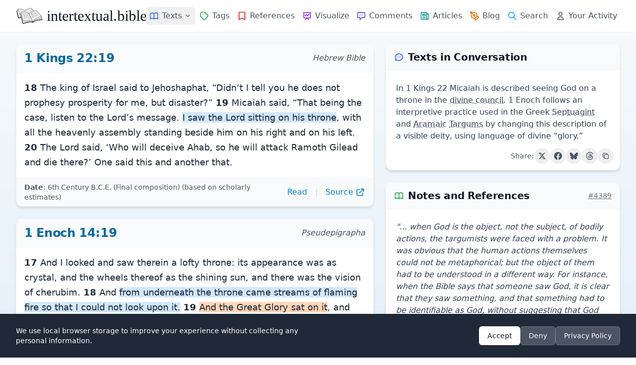

--- FILE ---
content_type: text/html; charset=UTF-8
request_url: https://intertextual.bible/text/1-kings-22.19-jonathan-1-kings-22.19-1-enoch-14.20
body_size: 17897
content:
<!DOCTYPE html>
<html lang="en">

<head>
    <meta charset="UTF-8">
            <script async src="https://www.googletagmanager.com/gtag/js?id=G-7SPJWS8CP8"></script>

        <script>
            window.dataLayer = window.dataLayer || [];

            function gtag() {
                dataLayer.push(arguments);
            }
            gtag('js', new Date());
            gtag('config', 'G-7SPJWS8CP8');
        </script>
    
    <!-- text schema -->
<script type="application/ld+json">
{
    "@context": "https://schema.org",
    "@type": "Article",
    "@id": "https://intertextual.bible/text/1-kings-22.19-jonathan-1-kings-22.19-1-enoch-14.20#article",
    "url": "https://intertextual.bible/text/1-kings-22.19-jonathan-1-kings-22.19-1-enoch-14.20",
    "headline": "1 Kings 22:19 | 1 Enoch 14:19 | Jonathan 1 Kings 22:19",
    "description": "Intertextual connections between 1 Kings 22:19 and 1 Enoch 14:19 and Jonathan 1 Kings 22:19. In 1 Kings 22 Micaiah is described seeing God on a throne in the divine council. 1 Enoch follows an interpretive practice used in the Greek Septuagint and Aramaic Targums by changing this description of a visible deity, using language of divine “glory.”",
        "abstract": "In 1 Kings 22 Micaiah is described seeing God on a throne in the divine council. 1 Enoch follows an interpretive practice used in the Greek Septuagint and Aramaic Targums by changing this description of a visible deity, using language of divine “glory.”",
        "inLanguage": "en-US",
    "isPartOf": {
        "@id": "https://intertextual.bible/#website"
    },
    "mainEntityOfPage": {
        "@type": "WebPage",
        "@id": "https://intertextual.bible/text/1-kings-22.19-jonathan-1-kings-22.19-1-enoch-14.20"
    },
    "publisher": {
        "@type": "Organization",
        "@id": "https://intertextual.bible/#organization",
        "name": "intertextual.bible",
        "logo": {
        "@type": "ImageObject",
        "url": "https://intertextual.bible/images/ms-icon-310x310.png",
        "width": 310,
        "height": 310
        }
    },
    "about": [
            ],
    "mentions": [
                {
        "@type": "Book",
        "name": "1 Kings",
        "bookEdition": ""
        },
                {
        "@type": "Book",
        "name": "1 Enoch",
        "bookEdition": ""
        },
                {
        "@type": "Book",
        "name": "Jonathan 1 Kings",
        "bookEdition": ""
        }
            ],
    "citation": [
                {
        "@type": "CreativeWork",
        "author": "Cook, Edward M.",
        "name": "&quot;The Interpretation of the Hebrew Bible in the Targums&quot; in Henze, Matthias (ed.) A Companion to Biblical Interpretation in Early Judaism",
        "datePublished": "2012",
        "publisher": "William B. Eerdmans Publishing Company",
        "url": "https://search.worldcat.org/title/731009625",        "isPartOf": "https://intertextual.bible/text/1-kings-22.19-jonathan-1-kings-22.19-1-enoch-14.20"
        }
            ]
}
</script>
    
    <!-- website and organization schema -->
    <script type="application/ld+json" class="yoast-schema-graph">
        {
           "@context":"https://schema.org",
           "@graph":[
              {
                 "@type":"WebSite",
                 "@id":"https://intertextual.bible/#website",
                 "url":"https://intertextual.bible/",
                 "name":"intertextual.bible",
                 "description":"Exploring intertextuality and the literary relationships between the Hebrew Bible, Septuagint, Dead Sea Scrolls, Pseudepigrapha, Deuterocanon, Classical literature, New Testament, Targums, Rabbinic material, early Christian material, and related writings.",
                 "inLanguage":"en-US"
              },
              {
                 "@type":"WebPage",
                 "@id":"https://intertextual.bible/text/1-kings-22.19-jonathan-1-kings-22.19-1-enoch-14.20#webpage",
                 "url":"https://intertextual.bible/text/1-kings-22.19-jonathan-1-kings-22.19-1-enoch-14.20/",
                 "name":"intertextual.bible | 1 Kings 22:19 | 1 Enoch 14:19 | Jonathan 1 Kings 22:19",
                 "isPartOf":{
                    "@id":"https://intertextual.bible/#website"
                 },
                 "description":"Biblical Intertextuality | 1 Kings 22:19 | 1 Enoch 14:19 | Jonathan 1 Kings 22:19",
                 "inLanguage":"en-US",
                 "potentialAction":[
                    {
                       "@type":"ReadAction",
                       "target":[
                          "https://intertextual.bible/text/1-kings-22.19-jonathan-1-kings-22.19-1-enoch-14.20/"
                       ]
                    }
                 ]
              }
           ]
        }
    </script>

    <script type="application/ld+json">
        {
          "@context" : "https://schema.org",
          "@type" : "Organization",
          "@id": "https://intertextual.bible/#organization",
          "name" : "intertextual.bible",
          "url" : "https://intertextual.bible",
          "logo": {
            "@type": "ImageObject",
            "url": "https://intertextual.bible/images/intertextual-bible-logo.png",
            "width": 60,
            "height": 60
          },
          "sameAs" : [
            "https://twitter.com/intertextbible",
            "https://www.facebook.com/people/intertextualbible/100087527915578/",
            "https://www.instagram.com/intertextual.bible/",
            "https://bsky.app/profile/intertextbible.bsky.social"
          ]
        }
    </script>

    <link rel="apple-touch-icon" sizes="57x57" href="/images/apple-icon-57x57.png">
    <link rel="apple-touch-icon" sizes="60x60" href="/images/apple-icon-60x60.png">
    <link rel="apple-touch-icon" sizes="72x72" href="/images/apple-icon-72x72.png">
    <link rel="apple-touch-icon" sizes="76x76" href="/images/apple-icon-76x76.png">
    <link rel="apple-touch-icon" sizes="114x114" href="/images/apple-icon-114x114.png">
    <link rel="apple-touch-icon" sizes="120x120" href="/images/apple-icon-120x120.png">
    <link rel="apple-touch-icon" sizes="144x144" href="/images/apple-icon-144x144.png">
    <link rel="apple-touch-icon" sizes="152x152" href="/images/apple-icon-152x152.png">
    <link rel="apple-touch-icon" sizes="180x180" href="/images/apple-icon-180x180.png">
    <link rel="icon" type="image/png" sizes="192x192" href="/images/android-icon-192x192.png">
    <link rel="icon" type="image/png" sizes="32x32" href="/images/favicon-32x32.png">
    <link rel="icon" type="image/png" sizes="96x96" href="/images/favicon-96x96.png">
    <link rel="icon" type="image/png" sizes="16x16" href="/images/favicon-16x16.png">
    <link rel="manifest" href="/manifest.json">

    <link rel="alternate" type="application/rss+xml" href="https://intertextual.bible/rss/intertexts" title="intertextual.bible">
    <link rel="alternate" type="application/rss+xml" href="https://intertextual.bible/rss/articles" title="intertextual.bible - Articles">

    
    <meta name="msapplication-TileColor" content="#ffffff">
    <meta name="msapplication-TileImage" content="/images/ms-icon-144x144.png">
    <meta name="theme-color" content="#ffffff">

    <!-- PWA meta tags -->
    <meta name="mobile-web-app-capable" content="yes">
    <meta name="apple-mobile-web-app-status-bar-style" content="black">
    <meta name="apple-mobile-web-app-title" content="Intertextual Bible">

    <meta name="description" content="Intertextual connections between 1 Kings 22:19 and 1 Enoch 14:19 and Jonathan 1 Kings 22:19. In 1 Kings 22 Micaiah is described seeing God on a throne in the di">
    <meta name="keywords" content="Intertextuality, Hebrew Bible, Septuagint, Dead Sea Scrolls, Pseudepigrapha, Deuterocanon, New Testament, Targum, Rabbinic, early Christian, Literature">
    <meta name="viewport" content="width=device-width, initial-scale=1.0, shrink-to-fit=no">
    <meta name="csrf-token" content="wLf32Qiv6XKoXTw8oYT9Cr2Ty1H9oJvRUUMqakjX">
    <link rel="canonical" href="https://intertextual.bible/text/1-kings-22.19-jonathan-1-kings-22.19-1-enoch-14.20">

    <!-- Page-specific Open Graph tags -->
    <meta property="og:type" content="article">
<meta property="og:url" content="https://intertextual.bible/text/1-kings-22.19-jonathan-1-kings-22.19-1-enoch-14.20">
<meta property="og:title" content="1 Kings 22:19 | 1 Enoch 14:19 | Jonathan 1 Kings 22:19 | intertextual.bible">
<meta property="og:description" content="In 1 Kings 22 Micaiah is described seeing God on a throne in the divine council. 1 Enoch follows an interpretive practice used in the Greek Septuagint and Aramaic Targums by changing this description of a visible deity, using language of divine “glory.”">
<meta property="og:image" content="https://intertextual.bible/images/ms-icon-310x310.png">
<meta property="article:author" content="intertextual.bible">
    
    
    <!-- Twitter -->
    <meta property="twitter:card" content="summary">
    <meta property="twitter:url" content="https://intertextual.bible/text/1-kings-22.19-jonathan-1-kings-22.19-1-enoch-14.20">
    <meta property="twitter:title" content="intertextual.bible | 1 Kings 22:19 | 1 Enoch 14:19 | Jonathan 1 Kings 22:19">
    <meta property="twitter:description" content="Intertextual connections between 1 Kings 22:19 and 1 Enoch 14:19 and Jonathan 1 Kings 22:19. In 1 Kings 22 Micaiah is described seeing God on a throne in the di">
    <meta property="twitter:image" content="https://intertextual.bible/images/ms-icon-310x310.png">

    <title>intertextual.bible | 1 Kings 22:19 | 1 Enoch 14:19 | Jonathan 1 Kings 22:19</title>

    <link rel="preload" as="style" href="https://intertextual.bible/build/assets/app-51a7c05f.css" /><link rel="stylesheet" href="https://intertextual.bible/build/assets/app-51a7c05f.css" />    
</head>

<body class="antialiased text-gray-800 min-h-screen flex flex-col">
    <div class="flex-grow flex flex-col">
        <!-- Header -->
        <header class="bg-white shadow-sm sticky top-0 z-50 rounded-none flex flex-col">
            
            <div class="w-full max-w-[1440px] mx-auto px-4 sm:px-6 lg:px-8">
                <div class="flex justify-between h-16">
                    <!-- Logo and brand -->
                    <div class="flex items-center">
                        <a href="/" class="flex-shrink-0 flex items-center hover:no-underline">
                            <img class="h-8 w-auto" src="https://intertextual.bible/images/intertextual-bible-logo.png" alt="Intertextual Bible" width="54" height="32">
                            <span class="ml-2 text-3xl text-gray-900 logo-text">intertextual.bible</span>
                        </a>
                    </div>

                    <div class="hidden md:flex items-center justify-end space-x-4 flex-1">
                        <!-- Navigation links -->
                        <nav class="flex md:space-x-0 lg:space-x-0 xl:space-x-0.5 items-center">
                            <!-- Texts Dropdown -->
                            <div class="relative">
                                <button type="button" id="desktop-texts-button" class="nav-link flex items-center hover:text-primary-600" title="Texts">
                                    <svg xmlns="http://www.w3.org/2000/svg" class="h-5 w-5 md:mr-0 xl:mr-1.5 text-blue-600" fill="none" viewBox="0 0 24 24" stroke="currentColor">
                                        <path stroke-linecap="round" stroke-linejoin="round" stroke-width="2" d="M12 6.253v13m0-13C10.832 5.477 9.246 5 7.5 5S4.168 5.477 3 6.253v13C4.168 18.477 5.754 18 7.5 18s3.332.477 4.5 1.253m0-13C13.168 5.477 14.754 5 16.5 5c1.747 0 3.332.477 4.5 1.253v13C19.832 18.477 18.247 18 16.5 18c-1.746 0-3.332.477-4.5 1.253" />
                                    </svg>
                                    <span class="hidden xl:inline">Texts</span>
                                    <svg id="desktop-texts-arrow" class="ml-1 h-4 w-4 text-gray-500" xmlns="http://www.w3.org/2000/svg" viewBox="0 0 20 20" fill="currentColor">
                                        <path fill-rule="evenodd" d="M5.293 7.293a1 1 0 011.414 0L10 10.586l3.293-3.293a1 1 0 111.414 1.414l-4 4a1 1 0 01-1.414 0l-4-4a1 1 0 010-1.414z" clip-rule="evenodd" />
                                    </svg>
                                </button>
                                
                                <!-- Dropdown menu -->
                                <div id="desktop-texts-dropdown" class="absolute left-0 mt-1 z-10 w-96 origin-top-left rounded-md bg-white shadow-lg ring-1 ring-black ring-opacity-5 focus:outline-none hidden">
                                    <div class="p-3 md:p-4 grid grid-cols-2 gap-1 md:gap-2">
                                        <a href="https://intertextual.bible/group/ancient-near-east" class="flex items-center text-gray-600 hover:text-primary-600 hover:bg-primary-50 px-3 py-2.5 text-sm rounded-md">
                                            <img src="https://intertextual.bible/images/ancient-near-east.svg" class="h-5 w-5 mr-2 text-blue-600" style="filter: invert(29%) sepia(93%) saturate(1424%) hue-rotate(201deg) brightness(95%) contrast(96%);" alt="Ancient Near East" loading="lazy">
                                            Ancient Near East
                                        </a>
                                        <a href="https://intertextual.bible/group/hebrew-bible" class="flex items-center text-gray-600 hover:text-primary-600 hover:bg-primary-50 px-3 py-2.5 text-sm rounded-md">
                                            <img src="https://intertextual.bible/images/hebrew-bible.svg" class="h-5 w-5 mr-2 text-blue-600" style="filter: invert(29%) sepia(93%) saturate(1424%) hue-rotate(201deg) brightness(95%) contrast(96%);" alt="Hebrew Bible" loading="lazy">
                                            Hebrew Bible
                                        </a>
                                        <a href="https://intertextual.bible/group/samaritan" class="flex items-center text-gray-600 hover:text-primary-600 hover:bg-primary-50 px-3 py-2.5 text-sm rounded-md">
                                            <img src="https://intertextual.bible/images/samaritan.svg" class="h-5 w-5 mr-2 text-blue-600" style="filter: invert(29%) sepia(93%) saturate(1424%) hue-rotate(201deg) brightness(95%) contrast(96%);" alt="Samaritan" loading="lazy">
                                            Samaritan
                                        </a>
                                        <a href="https://intertextual.bible/group/septuagint" class="flex items-center text-gray-600 hover:text-primary-600 hover:bg-primary-50 px-3 py-2.5 text-sm rounded-md">
                                            <img src="https://intertextual.bible/images/septuagint.svg" class="h-6 w-6 mr-2 -ml-0.5 text-blue-600" style="filter: invert(29%) sepia(93%) saturate(1424%) hue-rotate(201deg) brightness(95%) contrast(96%);" alt="Septuagint" loading="lazy">
                                            Septuagint
                                        </a>
                                        <a href="https://intertextual.bible/group/dead-sea-scrolls" class="flex items-center text-gray-600 hover:text-primary-600 hover:bg-primary-50 px-3 py-2.5 text-sm rounded-md">
                                            <svg xmlns="http://www.w3.org/2000/svg" class="h-5 w-5 mr-2 text-blue-600" fill="none" viewBox="0 0 24 24" stroke="currentColor">
                                                <path stroke-linecap="round" stroke-linejoin="round" stroke-width="2" d="M8 5v14a1 1 0 001 1h6a1 1 0 001-1V5a1 1 0 00-1-1h-1M8 5a1 1 0 011-1h1m0 0V2m0 2h4a1 1 0 011 1v1M8 5h1M7 19h10M12 5v4M10 9h4" />
                                            </svg>
                                            Dead Sea Scrolls
                                        </a>
                                        <a href="https://intertextual.bible/group/deuterocanon" class="flex items-center text-gray-600 hover:text-primary-600 hover:bg-primary-50 px-3 py-2.5 text-sm rounded-md">
                                            <img src="https://intertextual.bible/images/deuterocanon.svg" class="h-5 w-5 mr-2 text-blue-600" style="filter: invert(29%) sepia(93%) saturate(1424%) hue-rotate(201deg) brightness(95%) contrast(96%);" alt="Deuterocanon" loading="lazy">
                                            Deuterocanon
                                        </a>
                                        <a href="https://intertextual.bible/group/pseudepigrapha" class="flex items-center text-gray-600 hover:text-primary-600 hover:bg-primary-50 px-3 py-2.5 text-sm rounded-md">
                                            <svg xmlns="http://www.w3.org/2000/svg" class="h-5 w-5 mr-2 text-blue-600" fill="none" viewBox="0 0 24 24" stroke="currentColor">
                                                <path stroke-linecap="round" stroke-linejoin="round" stroke-width="2" d="M8 14v3m4-3v3m4-3v3M3 21h18M3 10h18M3 7l9-4 9 4M4 10h16v11H4V10z" />
                                            </svg>
                                            Pseudepigrapha
                                        </a>
                                        <a href="https://intertextual.bible/group/classical" class="flex items-center text-gray-600 hover:text-primary-600 hover:bg-primary-50 px-3 py-2.5 text-sm rounded-md">
                                            <img src="https://intertextual.bible/images/classical.svg" class="h-5 w-5 mr-2 text-blue-600" style="filter: invert(29%) sepia(93%) saturate(1424%) hue-rotate(201deg) brightness(95%) contrast(96%);" alt="Classical" loading="lazy">
                                            Classical
                                        </a>
                                        <a href="https://intertextual.bible/group/new-testament" class="flex items-center text-gray-600 hover:text-primary-600 hover:bg-primary-50 px-3 py-2.5 text-sm rounded-md">
                                            <svg xmlns="http://www.w3.org/2000/svg" class="h-5 w-5 mr-2 text-blue-600" fill="none" viewBox="0 0 24 24" stroke="currentColor">
                                                <path stroke-linecap="round" stroke-linejoin="round" stroke-width="2" d="M12 4v16M8 8h8" />
                                            </svg>
                                            New Testament
                                        </a>
                                        <a href="https://intertextual.bible/group/targum" class="flex items-center text-gray-600 hover:text-primary-600 hover:bg-primary-50 px-3 py-2.5 text-sm rounded-md">
                                            <img src="https://intertextual.bible/images/targum.svg" class="h-5 w-5 mr-2 text-blue-600" style="filter: invert(29%) sepia(93%) saturate(1424%) hue-rotate(201deg) brightness(95%) contrast(96%);" alt="Targum" loading="lazy">
                                            Targum
                                        </a>
                                        <a href="https://intertextual.bible/group/early-christian" class="flex items-center text-gray-600 hover:text-primary-600 hover:bg-primary-50 px-3 py-2.5 text-sm rounded-md">
                                            <img src="https://intertextual.bible/images/patristic.svg" class="h-5 w-5 mr-2 text-blue-600" style="filter: invert(29%) sepia(93%) saturate(1424%) hue-rotate(201deg) brightness(95%) contrast(96%);" alt="Early Christian" loading="lazy">
                                            Early Christian
                                        </a>
                                        <a href="https://intertextual.bible/group/rabbinic" class="flex items-center text-gray-600 hover:text-primary-600 hover:bg-primary-50 px-3 py-2.5 text-sm rounded-md">
                                            <img src="https://intertextual.bible/images/rabbinic.svg" class="h-5 w-5 mr-2 text-blue-600" style="filter: invert(29%) sepia(93%) saturate(1424%) hue-rotate(201deg) brightness(95%) contrast(96%);" alt="Rabbinic" loading="lazy">
                                            Rabbinic
                                        </a>
                                    </div>
                                </div>
                            </div>
                            
                            <a href="https://intertextual.bible/tags" class="nav-link flex items-center " title="Tags">
                                <svg xmlns="http://www.w3.org/2000/svg" class="h-5 w-5 md:mr-0 xl:mr-1.5 text-green-600" fill="none" viewBox="0 0 24 24" stroke="currentColor">
                                    <path stroke-linecap="round" stroke-linejoin="round" stroke-width="2" d="M7 7h.01M7 3h5c.512 0 1.024.195 1.414.586l7 7a2 2 0 010 2.828l-7 7a2 2 0 01-2.828 0l-7-7A1.994 1.994 0 013 12V7a4 4 0 014-4z" />
                                </svg>
                                <span class="hidden xl:inline">Tags</span>
                            </a>
                            <a href="https://intertextual.bible/references/title" class="nav-link flex items-center " title="References">
                                <svg xmlns="http://www.w3.org/2000/svg" class="h-5 w-5 md:mr-0 xl:mr-1.5 text-red-600" fill="none" viewBox="0 0 24 24" stroke="currentColor">
                                    <path stroke-linecap="round" stroke-linejoin="round" stroke-width="2" d="M5 5a2 2 0 012-2h10a2 2 0 012 2v16l-7-3.5L5 21V5z" />
                                </svg>
                                <span class="hidden xl:inline">References</span>
                            </a>
                            <a href="https://intertextual.bible/visualization" class="nav-link flex items-center " title="Visualize">
                                <svg xmlns="http://www.w3.org/2000/svg" class="h-5 w-5 md:mr-0 xl:mr-1.5 text-purple-600" fill="none" viewBox="0 0 24 24" stroke="currentColor">
                                    <path stroke-linecap="round" stroke-linejoin="round" stroke-width="2" d="M7 12l3-3 3 3 4-4M8 21l4-4 4 4M3 4h18M4 4h16v12a1 1 0 01-1 1H5a1 1 0 01-1-1V4z" />
                                </svg>
                                <span class="hidden xl:inline">Visualize</span>
                            </a>
                            <a href="https://intertextual.bible/comments" class="nav-link flex items-center " title="Comments">
                                <svg xmlns="http://www.w3.org/2000/svg" class="h-5 w-5 md:mr-0 xl:mr-1.5 text-indigo-600" fill="none" viewBox="0 0 24 24" stroke="currentColor">
                                    <path stroke-linecap="round" stroke-linejoin="round" stroke-width="2" d="M8 10h.01M12 10h.01M16 10h.01M9 16H5a2 2 0 01-2-2V6a2 2 0 012-2h14a2 2 0 012 2v8a2 2 0 01-2 2h-5l-5 5v-5z" />
                                </svg>
                                <span class="hidden xl:inline">Comments</span>
                            </a>
                            <a href="https://intertextual.bible/articles" class="nav-link flex items-center " title="Articles">
                                <svg xmlns="http://www.w3.org/2000/svg" class="h-5 w-5 md:mr-0 xl:mr-1.5 text-teal-600" fill="none" viewBox="0 0 24 24" stroke="currentColor">
                                    <path stroke-linecap="round" stroke-linejoin="round" stroke-width="2" d="M19 20H5a2 2 0 01-2-2V6a2 2 0 012-2h10a2 2 0 012 2v1m2 13a2 2 0 01-2-2V7m2 13a2 2 0 002-2V9a2 2 0 00-2-2h-2m-4-3H9M7 16h6M7 8h6v4H7V8z" />
                                </svg>
                                <span class="hidden xl:inline">Articles</span>
                            </a>
                            <a href="https://intertextualbible.substack.com" target="_blank" class="nav-link flex items-center" title="Blog">
                                <svg xmlns="http://www.w3.org/2000/svg" class="h-5 w-5 md:mr-0 xl:mr-1.5 text-amber-600" fill="none" viewBox="0 0 24 24" stroke="currentColor" stroke-width="2" stroke-linecap="round" stroke-linejoin="round">
                                  <path d="M12 19l7-7 3 3-7 7-3-3z"/>
                                  <path d="M18 13l-1.5-7.5L2 2l3.5 14.5L13 18l5-5z"/>
                                  <path d="M2 2l7.586 7.586"/>
                                  <circle cx="11" cy="11" r="2"/>
                                </svg>
                                <span class="hidden xl:inline">Blog</span>
                            </a>
                            <a href="https://intertextual.bible/search" class="nav-link flex items-center " title="Search">
                                <svg xmlns="http://www.w3.org/2000/svg" class="h-5 w-5 md:mr-0 xl:mr-1.5 text-primary-500" fill="none" viewBox="0 0 24 24" stroke="currentColor">
                                    <path stroke-linecap="round" stroke-linejoin="round" stroke-width="2" d="M21 21l-6-6m2-5a7 7 0 11-14 0 7 7 0 0114 0z" />
                                </svg>
                                <span class="hidden xl:inline">Search</span>
                            </a>
                            <a href="https://intertextual.bible/your-activity" class="nav-link flex items-center " title="Your Activity">
                                <svg xmlns="http://www.w3.org/2000/svg" class="h-5 w-5 md:mr-0 xl:mr-1.5 text-gray-600" fill="none" viewBox="0 0 24 24" stroke="currentColor">
                                    <path stroke-linecap="round" stroke-linejoin="round" stroke-width="2" d="M16 7a4 4 0 11-8 0 4 4 0 018 0zM12 14a7 7 0 00-7 7h14a7 7 0 00-7-7z" />
                                </svg>
                                <span class="hidden xl:inline whitespace-nowrap">Your Activity</span>
                            </a>
                        </nav>
                    </div>

                    <!-- Mobile menu button -->
                    <div class="flex items-center md:hidden">
                        <button type="button" id="mobile-menu-button"
                            class="inline-flex items-center justify-center p-2 rounded-md text-gray-500 hover:text-gray-700 hover:bg-gray-100 focus:outline-none"
                            aria-controls="mobile-menu" aria-expanded="false">
                            <span class="sr-only">Open main menu</span>
                            <svg xmlns="http://www.w3.org/2000/svg" class="h-6 w-6" fill="none" viewBox="0 0 24 24" stroke="currentColor">
                                <path stroke-linecap="round" stroke-linejoin="round" stroke-width="2" d="M4 6h16M4 12h16M4 18h16" />
                            </svg>
                        </button>
                    </div>
                </div>
            </div>

            <!-- Mobile menu, show/hide based on menu state -->
            <div class="hidden md:hidden" id="mobile-menu">
                <div class="pt-2 pb-3 space-y-1 px-4">
                    <a href="https://intertextual.bible/texts" class="nav-link block ">
                        <svg xmlns="http://www.w3.org/2000/svg" class="h-5 w-5 inline mr-2 text-blue-600" fill="none" viewBox="0 0 24 24" stroke="currentColor">
                            <path stroke-linecap="round" stroke-linejoin="round" stroke-width="2" d="M12 6.253v13m0-13C10.832 5.477 9.246 5 7.5 5S4.168 5.477 3 6.253v13C4.168 18.477 5.754 18 7.5 18s3.332.477 4.5 1.253m0-13C13.168 5.477 14.754 5 16.5 5c1.747 0 3.332.477 4.5 1.253v13C19.832 18.477 18.247 18 16.5 18c-1.746 0-3.332.477-4.5 1.253" />
                        </svg>
                        Texts
                    </a>
                    
                    <a href="https://intertextual.bible/tags" class="nav-link block ">
                        <svg xmlns="http://www.w3.org/2000/svg" class="h-5 w-5 inline mr-2 text-green-600" fill="none" viewBox="0 0 24 24" stroke="currentColor">
                            <path stroke-linecap="round" stroke-linejoin="round" stroke-width="2" d="M7 7h.01M7 3h5c.512 0 1.024.195 1.414.586l7 7a2 2 0 010 2.828l-7 7a2 2 0 01-2.828 0l-7-7A1.994 1.994 0 013 12V7a4 4 0 014-4z" />
                        </svg>
                        Tags
                    </a>
                    <a href="https://intertextual.bible/references/title" class="nav-link block ">
                        <svg xmlns="http://www.w3.org/2000/svg" class="h-5 w-5 inline mr-2 text-red-600" fill="none" viewBox="0 0 24 24" stroke="currentColor">
                            <path stroke-linecap="round" stroke-linejoin="round" stroke-width="2" d="M5 5a2 2 0 012-2h10a2 2 0 012 2v16l-7-3.5L5 21V5z" />
                        </svg>
                        References
                    </a>
                    <a href="https://intertextual.bible/visualization" class="nav-link block ">
                        <svg xmlns="http://www.w3.org/2000/svg" class="h-5 w-5 inline mr-2 text-purple-600" fill="none" viewBox="0 0 24 24" stroke="currentColor">
                            <path stroke-linecap="round" stroke-linejoin="round" stroke-width="2" d="M7 12l3-3 3 3 4-4M8 21l4-4 4 4M3 4h18M4 4h16v12a1 1 0 01-1 1H5a1 1 0 01-1-1V4z" />
                        </svg>
                        Visualize
                    </a>
                    <a href="https://intertextual.bible/comments" class="nav-link block ">
                        <svg xmlns="http://www.w3.org/2000/svg" class="h-5 w-5 inline mr-2 text-indigo-600" fill="none" viewBox="0 0 24 24" stroke="currentColor">
                            <path stroke-linecap="round" stroke-linejoin="round" stroke-width="2" d="M8 10h.01M12 10h.01M16 10h.01M9 16H5a2 2 0 01-2-2V6a2 2 0 012-2h14a2 2 0 012 2v8a2 2 0 01-2 2h-5l-5 5v-5z" />
                        </svg>
                        Comments
                    </a>
                    <a href="https://intertextual.bible/articles" class="nav-link block ">
                        <svg xmlns="http://www.w3.org/2000/svg" class="h-5 w-5 inline mr-2 text-teal-600" fill="none" viewBox="0 0 24 24" stroke="currentColor">
                            <path stroke-linecap="round" stroke-linejoin="round" stroke-width="2" d="M19 20H5a2 2 0 01-2-2V6a2 2 0 012-2h10a2 2 0 012 2v1m2 13a2 2 0 01-2-2V7m2 13a2 2 0 002-2V9a2 2 0 00-2-2h-2m-4-3H9M7 16h6M7 8h6v4H7V8z" />
                        </svg>
                        Articles
                    </a>
                    <a href="https://intertextualbible.substack.com" target="_blank" class="nav-link block">
                        <svg xmlns="http://www.w3.org/2000/svg" class="h-5 w-5 inline mr-2 text-amber-600" fill="none" viewBox="0 0 24 24" stroke="currentColor" stroke-width="2" stroke-linecap="round" stroke-linejoin="round">
                          <path d="M12 19l7-7 3 3-7 7-3-3z"/>
                          <path d="M18 13l-1.5-7.5L2 2l3.5 14.5L13 18l5-5z"/>
                          <path d="M2 2l7.586 7.586"/>
                          <circle cx="11" cy="11" r="2"/>
                        </svg>
                        Blog
                    </a>

                    <a href="https://intertextual.bible/search" class="nav-link block ">
                        <svg xmlns="http://www.w3.org/2000/svg" class="h-5 w-5 inline mr-2 text-primary-500" fill="none" viewBox="0 0 24 24" stroke="currentColor">
                            <path stroke-linecap="round" stroke-linejoin="round" stroke-width="2" d="M21 21l-6-6m2-5a7 7 0 11-14 0 7 7 0 0114 0z" />
                        </svg>
                        Search
                    </a>
                    <a href="https://intertextual.bible/your-activity" class="nav-link block ">
                        <svg xmlns="http://www.w3.org/2000/svg" class="h-5 w-5 inline mr-2 text-gray-600" fill="none" viewBox="0 0 24 24" stroke="currentColor">
                            <path stroke-linecap="round" stroke-linejoin="round" stroke-width="2" d="M16 7a4 4 0 11-8 0 4 4 0 018 0zM12 14a7 7 0 00-7 7h14a7 7 0 00-7-7z" />
                        </svg>
                        Your Activity
                    </a>
                </div>
            </div>
        </header>

        <!-- Main content -->
        <main class="flex-grow w-full max-w-[1440px] mx-auto px-4 sm:px-6 lg:px-8 py-6">
            <div class="w-full">
    <!-- Summary card (mobile-first, desktop in right column) -->
            <section class="bg-white shadow-md rounded-xl overflow-hidden border border-gray-100 mb-6 lg:hidden" itemscope itemtype="https://schema.org/Summary">
            <header class="px-4 py-3 bg-gray-50 border-b border-gray-100">
                <div class="flex items-center">
                    <svg xmlns="http://www.w3.org/2000/svg" class="h-5 w-5 mr-2 text-blue-600" fill="none" viewBox="0 0 24 24" stroke="currentColor" aria-hidden="true">
                        <path stroke-linecap="round" stroke-linejoin="round" stroke-width="2" d="M8 12h.01M12 12h.01M16 12h.01M21 12c0 4.418-4.03 8-9 8a9.863 9.863 0 01-4.255-.949L3 20l1.395-3.72C3.512 15.042 3 13.574 3 12c0-4.418 4.03-8 9-8s9 3.582 9 8z" />
                    </svg>
                    <h2 class="text-xl font-semibold text-gray-900">Texts in Conversation</h2>
                </div>
            </header>
            <div class="p-3">
                <div class="my-3 mx-2 text-gray-700 text-base" itemprop="text">
                    In 1 Kings 22 Micaiah is described seeing God on a throne in the <span class="glossary-term" data-glossary-slug="divine-council">divine council</span>. 1 Enoch follows an interpretive practice used in the Greek <span class="glossary-term" data-glossary-slug="septuagint">Septuagint</span> and <span class="glossary-term" data-glossary-slug="aramaic">Aramaic</span> <span class="glossary-term" data-glossary-slug="targums">Targums</span> by changing this description of a visible deity, using language of divine “glory.”
                </div>

                <div class="flex items-center justify-end gap-2 mt-3" x-data="socialShare('In 1 Kings 22 Micaiah is described seeing God on a throne in the divine council. 1 Enoch follows an interpretive practice used in the Greek Septuagint and Aramaic Targums by changing this description of a visible deity, using language of divine \u201cglory.\u201d', 'https:\/\/intertextual.bible\/text\/1-kings-22.19-jonathan-1-kings-22.19-1-enoch-14.20', '1 Kings 22:19 | 1 Enoch 14:19 | Jonathan 1 Kings 22:19')">
    <span class="text-sm text-gray-600">Share:</span>
    
    <!-- Twitter/X -->
    <button @click="shareToTwitter()" 
            class="p-2 rounded-full hover:bg-gray-100 transition-colors duration-200 group"
            title="Share on Twitter">
        <svg class="w-4 h-4 text-gray-600 group-hover:text-gray-900" fill="currentColor" viewBox="0 0 24 24" aria-hidden="true">
            <path d="M18.244 2.25h3.308l-7.227 8.26 8.502 11.24H16.17l-5.214-6.817L4.99 21.75H1.68l7.73-8.835L1.254 2.25H8.08l4.713 6.231zm-1.161 17.52h1.833L7.084 4.126H5.117z"/>
        </svg>
    </button>
    
    <!-- Facebook -->
    <button @click="shareToFacebook()" 
            class="p-2 rounded-full hover:bg-gray-100 transition-colors duration-200 group"
            title="Share on Facebook">
        <svg class="w-4 h-4 text-gray-600 group-hover:text-[#1877F2]" fill="currentColor" viewBox="0 0 24 24" aria-hidden="true">
            <path d="M24 12.073c0-6.627-5.373-12-12-12s-12 5.373-12 12c0 5.99 4.388 10.954 10.125 11.854v-8.385H7.078v-3.47h3.047V9.43c0-3.007 1.792-4.669 4.533-4.669 1.312 0 2.686.235 2.686.235v2.953H15.83c-1.491 0-1.956.925-1.956 1.874v2.25h3.328l-.532 3.47h-2.796v8.385C19.612 23.027 24 18.062 24 12.073z"/>
        </svg>
    </button>
    
    <!-- Bluesky -->
    <button @click="shareToBluesky()" 
            class="p-2 rounded-full hover:bg-gray-100 transition-colors duration-200 group"
            title="Share on Bluesky">
        <svg class="w-4 h-4 text-gray-600 group-hover:text-[#00A7E7]" fill="currentColor" viewBox="0 0 24 24" aria-hidden="true">
            <path d="M12 10.8c-1.087-2.114-4.046-6.053-6.798-7.995C2.566.944 1.561 1.266.902 1.565.139 1.908 0 3.08 0 3.768c0 .69.378 5.65.624 6.479.815 2.736 3.713 3.66 6.383 3.364.136-.02.275-.039.415-.056-.138.022-.276.04-.415.056-3.912.58-7.387 2.005-2.83 7.078 5.013 5.19 6.87-1.113 7.823-4.308.953 3.195 2.05 9.271 7.733 4.308 4.267-4.308 1.172-6.498-2.74-7.078a8.741 8.741 0 0 1-.415-.056c.14.017.279.036.415.056 2.67.297 5.568-.628 6.383-3.364.246-.828.624-5.79.624-6.478 0-.69-.139-1.861-.902-2.206-.659-.298-1.664-.62-4.3 1.24C16.046 4.748 13.087 8.687 12 10.8Z"/>
        </svg>
    </button>
    
    <!-- Threads -->
    <button @click="shareToThreads()"
            class="p-2 rounded-full hover:bg-gray-100 transition-colors duration-200 group"
            title="Share on Threads">
        <svg class="w-4 h-4 text-gray-600 group-hover:text-gray-900" fill="currentColor" viewBox="0 0 24 24" aria-hidden="true">
            <path d="M12.186 24h-.007c-3.581-.024-6.334-1.205-8.184-3.509C2.35 18.44 1.5 15.586 1.472 12.01v-.017c.03-3.579.879-6.43 2.525-8.482C5.845 1.205 8.6.024 12.18 0h.014c2.746.02 5.043.725 6.826 2.098 1.677 1.29 2.858 3.13 3.509 5.467l-2.04.569c-1.104-3.96-3.898-5.984-8.304-6.015-2.91.022-5.11.936-6.54 2.717C4.307 6.504 3.616 8.914 3.589 12c.027 3.086.718 5.496 2.057 7.164 1.43 1.783 3.631 2.698 6.54 2.717 2.623-.02 4.358-.631 5.8-2.045 1.647-1.613 1.618-3.593 1.09-4.798-.31-.71-.873-1.3-1.634-1.75-.192 1.352-.622 2.446-1.284 3.272-.886 1.102-2.14 1.704-3.73 1.79-1.202.065-2.361-.218-3.259-.801-1.063-.689-1.685-1.74-1.752-2.964-.065-1.19.408-2.285 1.33-3.082.88-.76 2.119-1.207 3.583-1.291a13.853 13.853 0 0 1 3.02.142c-.126-.742-.375-1.332-.75-1.757-.513-.586-1.308-.883-2.359-.88h-.029c-.844 0-1.992.232-2.721 1.32L7.734 7.847c.98-1.454 2.568-2.256 4.478-2.256h.044c3.194.02 5.097 1.975 5.287 5.388.108.046.216.094.321.142 1.49.7 2.58 1.761 3.154 3.07.797 1.82.871 4.79-1.548 7.158-1.85 1.81-4.094 2.628-7.277 2.65Zm1.003-11.69c-.242 0-.487.007-.739.021-1.836.103-2.98.946-2.916 2.143.067 1.256 1.452 1.839 2.784 1.767 1.224-.065 2.818-.543 3.086-3.71a10.5 10.5 0 0 0-2.215-.221z"/>
        </svg>
    </button>

    <!-- Copy to Clipboard -->
    <button @click="copyToClipboard()"
            :class="copied ? 'bg-green-100' : 'hover:bg-gray-100'"
            class="p-2 rounded-full transition-colors duration-200 group relative"
            :title="copied ? 'Copied!' : 'Copy text and link'">
        <svg x-show="!copied" class="w-4 h-4 text-gray-600 group-hover:text-gray-900" fill="none" viewBox="0 0 24 24" stroke="currentColor" aria-hidden="true">
            <path stroke-linecap="round" stroke-linejoin="round" stroke-width="2" d="M8 16H6a2 2 0 01-2-2V6a2 2 0 012-2h8a2 2 0 012 2v2m-6 12h8a2 2 0 002-2v-8a2 2 0 00-2-2h-8a2 2 0 00-2 2v8a2 2 0 002 2z" />
        </svg>
        <svg x-show="copied" class="w-4 h-4 text-green-600" fill="none" viewBox="0 0 24 24" stroke="currentColor" aria-hidden="true">
            <path stroke-linecap="round" stroke-linejoin="round" stroke-width="2" d="M5 13l4 4L19 7" />
        </svg>
    </button>
</div>            </div>
        </section>
    
    <!-- Main Grid Layout: 60/40 split -->
    <div class="grid grid-cols-1 lg:grid-cols-5 gap-0 lg:gap-6">
        <!-- Left Column (Texts) - spans 3 columns on large screens -->
        <div class="lg:col-span-3 space-y-6">
            <!-- Text Card Loop -->
                        <div class="bg-white shadow-md rounded-xl overflow-hidden border border-gray-100">
                <div class="px-4 py-3 bg-gray-50 border-b border-gray-100">
                    <div class="flex items-center justify-between">
                        <div>
                            <h2 title="4389" class="text-2xl font-semibold text-primary-700">
                                1 Kings 22:19
                            </h2>
                                                    </div>
                        <div class="text-base text-gray-600 text-right italic font-medium">
                            Hebrew Bible
                        </div>
                    </div>
                </div>
                
                <div class="px-4 py-4">
                    <!-- Preserve original highlighting with larger text size -->
                    <div style="font-size: 1.125rem; line-height: 1.7;">
                        <style>
                            .highlight-1 { background-color: #D1E8FD; }  /* Medium blue - between #E3F2FD and #BBDEFB */
                            .highlight-2 { background-color: #FFD6B8; }  /* Slightly darker brownish-orange */
                            .highlight-3 { background-color: #FFCDD2; }  /* Medium red color */
                            .highlight-4 { background-color: #FFEAC9; }  /* Medium orange - between #FFF3E0 and #FFE0B2 */
                            .highlight-5 { background-color: #EAD1EE; }  /* Medium purple - between #F3E5F5 and #E1BEE7 */
                            .highlight-6 { background-color: #C8F1F6; }  /* Medium cyan - between #E0F7FA and #B2EBF2 */
                            .highlight-7 { background-color: #FFF69D; }  /* Medium yellow - between #FFF9C4 and #FFF176 */
                            .highlight-8 { background-color: #F4F7D5; }  /* Medium lime - between #F9FBE7 and #F0F4C3 */
                        </style>
                        <span title="1 Kings 22:18"><strong class="verseindent">18</strong> The king of Israel said to Jehoshaphat, “Didn’t I tell you he does not prophesy prosperity for me, but disaster?”</span> <span title="1 Kings 22:19"><strong class="verseindent">19</strong> Micaiah said, “That being the case, listen to the Lord’s message. <span class="highlight-1">I saw the Lord sitting on his throne</span>, with all the heavenly assembly standing beside him on his right and on his left.</span> <span title="1 Kings 22:20"><strong class="verseindent">20</strong> The Lord said, ‘Who will deceive Ahab, so he will attack Ramoth Gilead and die there?’ One said this and another that.</span>
                    </div>
                </div>
                
                <div class="px-4 py-2 bg-gray-50 border-t border-gray-100">
                    <div class="flex justify-between items-center">
                        <span class="text-sm text-gray-600">
                            <strong>Date</strong>: 6th Century B.C.E. (Final composition) (based on scholarly estimates)
                        </span>
                        <div class="flex items-center space-x-4">
                                                            <a href="/read/1-kings/22/18/4389"
                                   class="text-base text-primary-600 hover:text-primary-800">
                                    Read
                                </a>
                                <span class="text-gray-300">|</span>
                                                        <a href="https://netbible.org/bible/1%20Kings+22"
                               target="_blank"
                               class="text-base text-primary-600 hover:text-primary-800 flex items-center"
                               aria-label="View source text (opens in new window)">
                                Source
                                <svg xmlns="http://www.w3.org/2000/svg" class="h-5 w-5 ml-1" fill="none" viewBox="0 0 24 24" stroke="currentColor">
                                    <path stroke-linecap="round" stroke-linejoin="round" stroke-width="2" d="M10 6H6a2 2 0 00-2 2v10a2 2 0 002 2h10a2 2 0 002-2v-4M14 4h6m0 0v6m0-6L10 14" />
                                </svg>
                            </a>
                        </div>
                    </div>
                </div>
            </div>
                        <div class="bg-white shadow-md rounded-xl overflow-hidden border border-gray-100">
                <div class="px-4 py-3 bg-gray-50 border-b border-gray-100">
                    <div class="flex items-center justify-between">
                        <div>
                            <h2 title="4389" class="text-2xl font-semibold text-primary-700">
                                1 Enoch 14:19
                            </h2>
                                                    </div>
                        <div class="text-base text-gray-600 text-right italic font-medium">
                            Pseudepigrapha
                        </div>
                    </div>
                </div>
                
                <div class="px-4 py-4">
                    <!-- Preserve original highlighting with larger text size -->
                    <div style="font-size: 1.125rem; line-height: 1.7;">
                        <style>
                            .highlight-1 { background-color: #D1E8FD; }  /* Medium blue - between #E3F2FD and #BBDEFB */
                            .highlight-2 { background-color: #FFD6B8; }  /* Slightly darker brownish-orange */
                            .highlight-3 { background-color: #FFCDD2; }  /* Medium red color */
                            .highlight-4 { background-color: #FFEAC9; }  /* Medium orange - between #FFF3E0 and #FFE0B2 */
                            .highlight-5 { background-color: #EAD1EE; }  /* Medium purple - between #F3E5F5 and #E1BEE7 */
                            .highlight-6 { background-color: #C8F1F6; }  /* Medium cyan - between #E0F7FA and #B2EBF2 */
                            .highlight-7 { background-color: #FFF69D; }  /* Medium yellow - between #FFF9C4 and #FFF176 */
                            .highlight-8 { background-color: #F4F7D5; }  /* Medium lime - between #F9FBE7 and #F0F4C3 */
                        </style>
                        <span title="1 Enoch 14:17"><strong class="verseindent">17</strong> And I looked and saw therein a lofty throne: its appearance was as crystal, and the wheels thereof as the shining sun, and there was the vision of cherubim.</span> <span title="1 Enoch 14:18"><strong class="verseindent">18</strong> And <span class="highlight-1">from underneath the throne came streams of flaming fire so that I could not look upon it.</span></span> <span title="1 Enoch 14:19"><strong class="verseindent">19</strong> <span class="highlight-2">And the Great Glory sat on it</span>, and His garment shone more brightly than the sun and was whiter than any snow.</span> <span title="1 Enoch 14:20"><strong class="verseindent">20</strong> None of the angels could enter and could behold His face because of the magnificence and glory and no flesh could behold Him.</span>
                    </div>
                </div>
                
                <div class="px-4 py-2 bg-gray-50 border-t border-gray-100">
                    <div class="flex justify-between items-center">
                        <span class="text-sm text-gray-600">
                            <strong>Date</strong>: 200-50 B.C.E. (based on scholarly estimates)
                        </span>
                        <div class="flex items-center space-x-4">
                                                            <a href="/read/1-enoch/14/17/4389"
                                   class="text-base text-primary-600 hover:text-primary-800">
                                    Read
                                </a>
                                <span class="text-gray-300">|</span>
                                                        <a href="http://wesley.nnu.edu/sermons-essays-books/noncanonical-literature/noncanonical-literature-ot-pseudepigrapha/book-of-enoch/"
                               target="_blank"
                               class="text-base text-primary-600 hover:text-primary-800 flex items-center"
                               aria-label="View source text (opens in new window)">
                                Source
                                <svg xmlns="http://www.w3.org/2000/svg" class="h-5 w-5 ml-1" fill="none" viewBox="0 0 24 24" stroke="currentColor">
                                    <path stroke-linecap="round" stroke-linejoin="round" stroke-width="2" d="M10 6H6a2 2 0 00-2 2v10a2 2 0 002 2h10a2 2 0 002-2v-4M14 4h6m0 0v6m0-6L10 14" />
                                </svg>
                            </a>
                        </div>
                    </div>
                </div>
            </div>
                        <div class="bg-white shadow-md rounded-xl overflow-hidden border border-gray-100">
                <div class="px-4 py-3 bg-gray-50 border-b border-gray-100">
                    <div class="flex items-center justify-between">
                        <div>
                            <h2 title="4389" class="text-2xl font-semibold text-primary-700">
                                Jonathan 1 Kings 22:19
                            </h2>
                                                    </div>
                        <div class="text-base text-gray-600 text-right italic font-medium">
                            Targum
                        </div>
                    </div>
                </div>
                
                <div class="px-4 py-4">
                    <!-- Preserve original highlighting with larger text size -->
                    <div style="font-size: 1.125rem; line-height: 1.7;">
                        <style>
                            .highlight-1 { background-color: #D1E8FD; }  /* Medium blue - between #E3F2FD and #BBDEFB */
                            .highlight-2 { background-color: #FFD6B8; }  /* Slightly darker brownish-orange */
                            .highlight-3 { background-color: #FFCDD2; }  /* Medium red color */
                            .highlight-4 { background-color: #FFEAC9; }  /* Medium orange - between #FFF3E0 and #FFE0B2 */
                            .highlight-5 { background-color: #EAD1EE; }  /* Medium purple - between #F3E5F5 and #E1BEE7 */
                            .highlight-6 { background-color: #C8F1F6; }  /* Medium cyan - between #E0F7FA and #B2EBF2 */
                            .highlight-7 { background-color: #FFF69D; }  /* Medium yellow - between #FFF9C4 and #FFF176 */
                            .highlight-8 { background-color: #F4F7D5; }  /* Medium lime - between #F9FBE7 and #F0F4C3 */
                        </style>
                        <span title="Jonathan 1 Kings 22:18"><strong class="verseindent">18</strong> And the king of Israel said to Jehoshaphat, 'Did I not tell you that he would not prophesy good concerning me, but evil?'</span> <span title="Jonathan 1 Kings 22:19"><strong class="verseindent">19</strong> And Micaiah said, 'Therefore hear the word of the Lord: <span class="highlight-2">I saw the glory of the Lord</span> <span class="highlight-1">resting on his throne</span>, and all the host of heaven standing by him on his right hand and on his left.</span> <span title="Jonathan 1 Kings 22:20"><strong class="verseindent">20</strong> And the Lord said, Who shall persuade Ahab, that he may go up and fall at Ramoth-Gilead? And one said on this manner, and another said on that manner.</span>
                    </div>
                </div>
                
                <div class="px-4 py-2 bg-gray-50 border-t border-gray-100">
                    <div class="flex justify-between items-center">
                        <span class="text-sm text-gray-600">
                            <strong>Date</strong>: 200-300 C.E. (based on scholarly estimates)
                        </span>
                        <div class="flex items-center space-x-4">
                                                            <a href="/read/jonathan-1-kings/22/18/4389"
                                   class="text-base text-primary-600 hover:text-primary-800">
                                    Read
                                </a>
                                <span class="text-gray-300">|</span>
                                                        <a href="https://www.sefaria.org/Targum_Jonathan_on_I_Kings.22.1?lang=bi"
                               target="_blank"
                               class="text-base text-primary-600 hover:text-primary-800 flex items-center"
                               aria-label="View source text (opens in new window)">
                                Source
                                <svg xmlns="http://www.w3.org/2000/svg" class="h-5 w-5 ml-1" fill="none" viewBox="0 0 24 24" stroke="currentColor">
                                    <path stroke-linecap="round" stroke-linejoin="round" stroke-width="2" d="M10 6H6a2 2 0 00-2 2v10a2 2 0 002 2h10a2 2 0 002-2v-4M14 4h6m0 0v6m0-6L10 14" />
                                </svg>
                            </a>
                        </div>
                    </div>
                </div>
            </div>
            
            <!-- Tags and Search Card -->
            <div class="bg-white shadow-md rounded-xl overflow-hidden border border-gray-100" x-data="{}">
                
                <div class="px-4 py-3 flex items-center ">
                    <svg xmlns="http://www.w3.org/2000/svg" class="h-5 w-5 mr-2 text-primary-600" fill="none" viewBox="0 0 24 24" stroke="currentColor">
                        <path stroke-linecap="round" stroke-linejoin="round" stroke-width="2" d="M21 21l-6-6m2-5a7 7 0 11-14 0 7 7 0 0114 0z" />
                    </svg>
                    <span class="font-semibold text-gray-900 text-base whitespace-nowrap mr-3">Search:</span>
                    <button @click="$dispatch('open-similar-texts-modal')"
                            class="inline-flex items-center px-3 py-1 rounded-full text-sm bg-blue-100 text-blue-800 hover:bg-blue-200 transition whitespace-nowrap">
                        Find Similar Texts
                    </button>
                </div>

                <style>
                    .hide-scrollbar::-webkit-scrollbar {
                        display: none;
                    }
                    .hide-scrollbar {
                        -ms-overflow-style: none;
                        scrollbar-width: none;
                    }
                </style>
            </div>
        </div>

        <!-- Right Column (References & Comments) - spans 2 columns -->
        <div class="lg:col-span-2 space-y-6">
            <!-- Summary card -->
                            <section class="bg-white shadow-md rounded-xl overflow-hidden border border-gray-100 hidden lg:block" itemscope itemtype="https://schema.org/Summary">
                    <header class="px-4 py-3 bg-gray-50 border-b border-gray-100">
                        <div class="flex items-center">
                            <svg xmlns="http://www.w3.org/2000/svg" class="h-5 w-5 mr-2 text-blue-600" fill="none" viewBox="0 0 24 24" stroke="currentColor" aria-hidden="true">
                                <path stroke-linecap="round" stroke-linejoin="round" stroke-width="2" d="M8 12h.01M12 12h.01M16 12h.01M21 12c0 4.418-4.03 8-9 8a9.863 9.863 0 01-4.255-.949L3 20l1.395-3.72C3.512 15.042 3 13.574 3 12c0-4.418 4.03-8 9-8s9 3.582 9 8z" />
                            </svg>
                            <h2 class="text-xl font-semibold text-gray-900">Texts in Conversation</h2>
                        </div>
                    </header>
                    <div class="p-3">
                        <div class="my-3 mx-2 text-gray-700 text-base" itemprop="text">
                            In 1 Kings 22 Micaiah is described seeing God on a throne in the <span class="glossary-term" data-glossary-slug="divine-council">divine council</span>. 1 Enoch follows an interpretive practice used in the Greek <span class="glossary-term" data-glossary-slug="septuagint">Septuagint</span> and <span class="glossary-term" data-glossary-slug="aramaic">Aramaic</span> <span class="glossary-term" data-glossary-slug="targums">Targums</span> by changing this description of a visible deity, using language of divine “glory.”
                        </div>

                        <div class="flex items-center justify-end gap-2 mt-3" x-data="socialShare('In 1 Kings 22 Micaiah is described seeing God on a throne in the divine council. 1 Enoch follows an interpretive practice used in the Greek Septuagint and Aramaic Targums by changing this description of a visible deity, using language of divine \u201cglory.\u201d', 'https:\/\/intertextual.bible\/text\/1-kings-22.19-jonathan-1-kings-22.19-1-enoch-14.20', '1 Kings 22:19 | 1 Enoch 14:19 | Jonathan 1 Kings 22:19')">
    <span class="text-sm text-gray-600">Share:</span>
    
    <!-- Twitter/X -->
    <button @click="shareToTwitter()" 
            class="p-2 rounded-full hover:bg-gray-100 transition-colors duration-200 group"
            title="Share on Twitter">
        <svg class="w-4 h-4 text-gray-600 group-hover:text-gray-900" fill="currentColor" viewBox="0 0 24 24" aria-hidden="true">
            <path d="M18.244 2.25h3.308l-7.227 8.26 8.502 11.24H16.17l-5.214-6.817L4.99 21.75H1.68l7.73-8.835L1.254 2.25H8.08l4.713 6.231zm-1.161 17.52h1.833L7.084 4.126H5.117z"/>
        </svg>
    </button>
    
    <!-- Facebook -->
    <button @click="shareToFacebook()" 
            class="p-2 rounded-full hover:bg-gray-100 transition-colors duration-200 group"
            title="Share on Facebook">
        <svg class="w-4 h-4 text-gray-600 group-hover:text-[#1877F2]" fill="currentColor" viewBox="0 0 24 24" aria-hidden="true">
            <path d="M24 12.073c0-6.627-5.373-12-12-12s-12 5.373-12 12c0 5.99 4.388 10.954 10.125 11.854v-8.385H7.078v-3.47h3.047V9.43c0-3.007 1.792-4.669 4.533-4.669 1.312 0 2.686.235 2.686.235v2.953H15.83c-1.491 0-1.956.925-1.956 1.874v2.25h3.328l-.532 3.47h-2.796v8.385C19.612 23.027 24 18.062 24 12.073z"/>
        </svg>
    </button>
    
    <!-- Bluesky -->
    <button @click="shareToBluesky()" 
            class="p-2 rounded-full hover:bg-gray-100 transition-colors duration-200 group"
            title="Share on Bluesky">
        <svg class="w-4 h-4 text-gray-600 group-hover:text-[#00A7E7]" fill="currentColor" viewBox="0 0 24 24" aria-hidden="true">
            <path d="M12 10.8c-1.087-2.114-4.046-6.053-6.798-7.995C2.566.944 1.561 1.266.902 1.565.139 1.908 0 3.08 0 3.768c0 .69.378 5.65.624 6.479.815 2.736 3.713 3.66 6.383 3.364.136-.02.275-.039.415-.056-.138.022-.276.04-.415.056-3.912.58-7.387 2.005-2.83 7.078 5.013 5.19 6.87-1.113 7.823-4.308.953 3.195 2.05 9.271 7.733 4.308 4.267-4.308 1.172-6.498-2.74-7.078a8.741 8.741 0 0 1-.415-.056c.14.017.279.036.415.056 2.67.297 5.568-.628 6.383-3.364.246-.828.624-5.79.624-6.478 0-.69-.139-1.861-.902-2.206-.659-.298-1.664-.62-4.3 1.24C16.046 4.748 13.087 8.687 12 10.8Z"/>
        </svg>
    </button>
    
    <!-- Threads -->
    <button @click="shareToThreads()"
            class="p-2 rounded-full hover:bg-gray-100 transition-colors duration-200 group"
            title="Share on Threads">
        <svg class="w-4 h-4 text-gray-600 group-hover:text-gray-900" fill="currentColor" viewBox="0 0 24 24" aria-hidden="true">
            <path d="M12.186 24h-.007c-3.581-.024-6.334-1.205-8.184-3.509C2.35 18.44 1.5 15.586 1.472 12.01v-.017c.03-3.579.879-6.43 2.525-8.482C5.845 1.205 8.6.024 12.18 0h.014c2.746.02 5.043.725 6.826 2.098 1.677 1.29 2.858 3.13 3.509 5.467l-2.04.569c-1.104-3.96-3.898-5.984-8.304-6.015-2.91.022-5.11.936-6.54 2.717C4.307 6.504 3.616 8.914 3.589 12c.027 3.086.718 5.496 2.057 7.164 1.43 1.783 3.631 2.698 6.54 2.717 2.623-.02 4.358-.631 5.8-2.045 1.647-1.613 1.618-3.593 1.09-4.798-.31-.71-.873-1.3-1.634-1.75-.192 1.352-.622 2.446-1.284 3.272-.886 1.102-2.14 1.704-3.73 1.79-1.202.065-2.361-.218-3.259-.801-1.063-.689-1.685-1.74-1.752-2.964-.065-1.19.408-2.285 1.33-3.082.88-.76 2.119-1.207 3.583-1.291a13.853 13.853 0 0 1 3.02.142c-.126-.742-.375-1.332-.75-1.757-.513-.586-1.308-.883-2.359-.88h-.029c-.844 0-1.992.232-2.721 1.32L7.734 7.847c.98-1.454 2.568-2.256 4.478-2.256h.044c3.194.02 5.097 1.975 5.287 5.388.108.046.216.094.321.142 1.49.7 2.58 1.761 3.154 3.07.797 1.82.871 4.79-1.548 7.158-1.85 1.81-4.094 2.628-7.277 2.65Zm1.003-11.69c-.242 0-.487.007-.739.021-1.836.103-2.98.946-2.916 2.143.067 1.256 1.452 1.839 2.784 1.767 1.224-.065 2.818-.543 3.086-3.71a10.5 10.5 0 0 0-2.215-.221z"/>
        </svg>
    </button>

    <!-- Copy to Clipboard -->
    <button @click="copyToClipboard()"
            :class="copied ? 'bg-green-100' : 'hover:bg-gray-100'"
            class="p-2 rounded-full transition-colors duration-200 group relative"
            :title="copied ? 'Copied!' : 'Copy text and link'">
        <svg x-show="!copied" class="w-4 h-4 text-gray-600 group-hover:text-gray-900" fill="none" viewBox="0 0 24 24" stroke="currentColor" aria-hidden="true">
            <path stroke-linecap="round" stroke-linejoin="round" stroke-width="2" d="M8 16H6a2 2 0 01-2-2V6a2 2 0 012-2h8a2 2 0 012 2v2m-6 12h8a2 2 0 002-2v-8a2 2 0 00-2-2h-8a2 2 0 00-2 2v8a2 2 0 002 2z" />
        </svg>
        <svg x-show="copied" class="w-4 h-4 text-green-600" fill="none" viewBox="0 0 24 24" stroke="currentColor" aria-hidden="true">
            <path stroke-linecap="round" stroke-linejoin="round" stroke-width="2" d="M5 13l4 4L19 7" />
        </svg>
    </button>
</div>                    </div>
                </section>
            
            <!-- Notes and References card -->
            <section class="bg-white shadow-md rounded-xl overflow-hidden border border-gray-100" itemscope itemtype="https://schema.org/CreativeWork">
                <header class="px-4 py-3 bg-gray-50 border-b border-gray-100">
                    <div class="flex justify-between items-center">
                        <div class="flex items-center">
                            <svg xmlns="http://www.w3.org/2000/svg" class="h-5 w-5 mr-2 text-green-600" fill="none" viewBox="0 0 24 24" stroke="currentColor" aria-hidden="true">
                                <path stroke-linecap="round" stroke-linejoin="round" stroke-width="2" d="M12 6.253v13m0-13C10.832 5.477 9.246 5 7.5 5S4.168 5.477 3 6.253v13C4.168 18.477 5.754 18 7.5 18s3.332.477 4.5 1.253m0-13C13.168 5.477 14.754 5 16.5 5c1.747 0 3.332.477 4.5 1.253v13C19.832 18.477 18.247 18 16.5 18c-1.746 0-3.332.477-4.5 1.253" />
                            </svg>
                            <h2 class="text-xl font-semibold text-gray-900">Notes and References</h2>
                        </div>
                        <span class="text-sm text-gray-500 underline">#4389</span>
                    </div>
                </header>
                <div class="p-3">
                                                
                                                        <!-- Single reference display (no carousel needed) -->
                            <div class="reference-container">
                                                                    <div class="reference-item">
                                                                                    <div class="my-3 mx-2 text-gray-700 text-base italic">
                                                "... when God is the object, not the subject, of bodily actions, the targumists were faced with a problem. It was obvious that the human actions themselves could not be metaphorical; but the object of them had to be understood in a different way. For instance, when the Bible says that someone saw God, it is clear that they saw something, and that something had to be identifiable as God, without suggesting that God himself was visible in bodily form. One solution to this is to introduce God’s “glory”, understood as a visible bright light ... The concept of the visible “glory” of God had already been introduced in the Bible itself: “You shall see the glory of God” (Exodus 16:7), “the appearance of the glory of the Lord was like a consuming fire” (Exodus 24:17), “the glory of the Lord will appear to you” (Lev 9:6), and so on; compare also 1 Enoch 14:20: “The great glory sat on the throne” (see also Testament of Levi 3:4). It also appeared previously in other translations; compare the <span class="glossary-term" data-glossary-slug="septuagint">Septuagint</span> rendering to the <span class="glossary-term" data-glossary-slug="targum">Targum</span> ..."
                                            </div>
                                        
                                        
                                        <div class="text-base text-right">
                                            <span class="font-medium text-gray-900">Cook, Edward M.</span>
                                            <span class="italic"><a href="/reference/a-companion-to-biblical-interpretation-in-early-judaism-the-interpretation-of-the-hebrew-bible-in" class="text-primary-600 hover:text-primary-800">&quot;The Interpretation of the Hebrew Bible in the Targums&quot; in Henze, Matthias (ed.) A Companion to Biblical Interpretation in Early Judaism</a></span>
                                            <span> (pp. 92-117)</span>                                            <span> William B. Eerdmans Publishing Company, 2012</span>
                                            <a target="_blank" href="https://search.worldcat.org/title/731009625" class="inline-flex items-center ml-1 text-primary-600 hover:text-primary-800" aria-label="View reference source (opens in new window)"><svg xmlns="http://www.w3.org/2000/svg" class="h-4 w-4" fill="none" viewBox="0 0 24 24" stroke="currentColor"><path stroke-linecap="round" stroke-linejoin="round" stroke-width="2" d="M10 6H6a2 2 0 00-2 2v10a2 2 0 002 2h10a2 2 0 002-2v-4M14 4h6m0 0v6m0-6L10 14" /></svg></a>                                        </div>
                                    </div>
                                                            </div>
                                                            </div>
                <div class="px-4 py-3 bg-gray-50 border-t border-gray-100">
                    <p class="text-xs text-gray-500 italic">
                        * The use of references are not endorsements of their contents.
                        Please read the entirety of the provided reference(s) to understand the author's full
                        intentions regarding the use of these texts.
                    </p>
                </div>
            </section>

            <!-- Voting Section -->
            <div class="bg-white shadow-md rounded-xl overflow-hidden border border-gray-100" x-data="{}">
                <div class="px-4 py-2">
                    <div class="flex justify-center items-center space-x-3">
                        <span class="font-semibold text-gray-900 text-base">Your Feedback:</span>
                        <button id="upvote-btn"
                            class="inline-flex items-center px-2 py-1 rounded-lg bg-green-100 text-green-800 hover:bg-green-200 transition"
                            aria-label="Upvote this content">
                            <svg xmlns="http://www.w3.org/2000/svg" class="h-5 w-5" fill="none" viewBox="0 0 24 24" stroke="currentColor">
                                <path stroke-linecap="round" stroke-linejoin="round" stroke-width="2" d="M14 10h4.764a2 2 0 011.789 2.894l-3.5 7A2 2 0 0115.263 21h-4.017c-.163 0-.326-.02-.485-.06L7 20m7-10V5a2 2 0 00-2-2h-.095c-.5 0-.905.405-.905.905 0 .714-.211 1.412-.608 2.006L7 11v9m7-10h-2M7 20H5a2 2 0 01-2-2v-6a2 2 0 012-2h2.5" />
                            </svg>
                        </button>
                        <button id="downvote-btn"
                            class="inline-flex items-center px-2 py-1 rounded-lg bg-red-100 text-red-800 hover:bg-red-200 transition"
                            aria-label="Downvote this content">
                            <svg xmlns="http://www.w3.org/2000/svg" class="h-5 w-5" fill="none" viewBox="0 0 24 24" stroke="currentColor">
                                <path stroke-linecap="round" stroke-linejoin="round" stroke-width="2" d="M10 14H5.236a2 2 0 01-1.789-2.894l3.5-7A2 2 0 018.736 3h4.018a2 2 0 01.485.06l3.76.94m-7 10v5a2 2 0 002 2h.096c.5 0 .905-.405.905-.904 0-.715.211-1.413.608-2.008L17 13V4m-7 10h2" />
                            </svg>
                        </button>
                        <button @click="$dispatch('open-comment-modal')"
                            class="inline-flex items-center px-3 py-1 rounded-lg bg-blue-100 text-blue-800 hover:bg-blue-200 transition"
                            aria-label="Leave a comment">
                            <svg xmlns="http://www.w3.org/2000/svg" class="h-5 w-5 mr-1" fill="none" viewBox="0 0 24 24" stroke="currentColor">
                                <path stroke-linecap="round" stroke-linejoin="round" stroke-width="2" d="M8 10h.01M12 10h.01M16 10h.01M9 16H5a2 2 0 01-2-2V6a2 2 0 012-2h14a2 2 0 012 2v8a2 2 0 01-2 2h-5l-5 5v-5z" />
                            </svg>
                            Leave a Comment
                        </button>
                    </div>
                </div>
            </div>

            <!-- User Comments card -->
            
                    </div>
    </div>
</div>

<!-- Comment Modal -->
<div x-data="{ open: false }"
     @open-comment-modal.window="open = true"
     @keydown.escape.window="open = false">
    <div x-show="open"
         x-cloak
         class="fixed inset-0 bg-black bg-opacity-50 z-50 flex items-center justify-center p-4"
         @click.self="open = false">
        <div class="bg-white rounded-xl shadow-xl max-w-2xl w-full max-h-[90vh] overflow-y-auto">
            <div class="px-6 py-4 bg-gray-50 border-b border-gray-100 flex items-center justify-between">
                <div class="flex items-center">
                    <svg xmlns="http://www.w3.org/2000/svg" class="h-6 w-6 mr-2 text-indigo-600" fill="none" viewBox="0 0 24 24" stroke="currentColor">
                        <path stroke-linecap="round" stroke-linejoin="round" stroke-width="2" d="M8 10h.01M12 10h.01M16 10h.01M9 16H5a2 2 0 01-2-2V6a2 2 0 012-2h14a2 2 0 012 2v8a2 2 0 01-2 2h-5l-5 5v-5z" />
                    </svg>
                    <h3 class="text-xl font-semibold text-gray-900">Leave a Comment</h3>
                </div>
                <button @click="open = false" class="text-gray-400 hover:text-gray-600 transition">
                    <svg xmlns="http://www.w3.org/2000/svg" class="h-6 w-6" fill="none" viewBox="0 0 24 24" stroke="currentColor">
                        <path stroke-linecap="round" stroke-linejoin="round" stroke-width="2" d="M6 18L18 6M6 6l12 12" />
                    </svg>
                </button>
            </div>

            <div class="p-6">
                <form id="comment-form" class="intertext-form" action="/text/comment">
                    <input type="hidden" name="_token" value="wLf32Qiv6XKoXTw8oYT9Cr2Ty1H9oJvRUUMqakjX" autocomplete="off">                    <p class="text-sm text-gray-700 mb-4">Do you have questions or comments about these texts? Please submit them here.</p>

                    <div class="form-group mb-4">
                        <label for="form-name" class="block text-sm font-medium text-gray-700 mb-1">Your Name</label>
                        <input type="text" class="w-full rounded-md border border-gray-300 shadow-sm px-3 py-2 text-sm"
                            id="form-name" name="form-name">
                    </div>

                    <div class="form-group mb-4">
                        <label for="form-comment" class="block text-sm font-medium text-gray-700 mb-1">Questions/Comments</label>
                        <input type="hidden" name="form-text-id" value="4389">
                        <textarea required class="w-full rounded-md border border-gray-300 shadow-sm px-3 py-2 text-sm"
                            id="form-comment" rows="5" name="form-comment"></textarea>
                    </div>

                    <div class="hidden absolute -left-full">
                        <input type="text" name="contact_email" tabindex="-1" autocomplete="off">
                    </div>

                    <button type="submit" class="px-4 py-2 bg-primary-600 text-white rounded-md hover:bg-primary-700 focus:outline-none focus:ring-2 focus:ring-offset-2 focus:ring-primary-500 transition">
                        Submit Comment
                    </button>

                    <div class="form-success mt-4 p-3 bg-green-100 text-green-800 rounded-md hidden">
                        <p class="font-medium">Thank you for your submission!</p>
                    </div>
                </form>
            </div>

            <div class="px-6 py-3 bg-gray-50 border-t border-gray-100">
                <p class="text-xs text-gray-500">
                    Anonymous comments are welcome. All comments are subject to moderation.
                </p>
            </div>
        </div>
    </div>
</div>

<!-- Find Similar Texts Modal -->
<div x-data="{ open: false }"
     @open-similar-texts-modal.window="open = true"
     @keydown.escape.window="open = false">
    <div x-show="open"
         x-cloak
         class="fixed inset-0 bg-black bg-opacity-50 z-50 flex items-center justify-center p-4"
         @click.self="open = false">
        <div class="bg-white rounded-xl shadow-xl max-w-4xl w-full max-h-[90vh] overflow-y-auto">
            <div class="px-6 py-4 bg-blue-50 border-b border-blue-100 flex items-center justify-between sticky top-0 z-10">
                <div class="flex items-center">
                    <svg xmlns="http://www.w3.org/2000/svg" class="h-6 w-6 mr-2 text-blue-600" fill="none" viewBox="0 0 24 24" stroke="currentColor">
                        <path stroke-linecap="round" stroke-linejoin="round" stroke-width="2" d="M21 21l-6-6m2-5a7 7 0 11-14 0 7 7 0 0114 0z" />
                    </svg>
                    <h3 class="text-xl font-semibold text-gray-900">Find Similar Texts</h3>
                </div>
                <button @click="open = false" class="text-gray-400 hover:text-gray-600 transition">
                    <svg xmlns="http://www.w3.org/2000/svg" class="h-6 w-6" fill="none" viewBox="0 0 24 24" stroke="currentColor">
                        <path stroke-linecap="round" stroke-linejoin="round" stroke-width="2" d="M6 18L18 6M6 6l12 12" />
                    </svg>
                </button>
            </div>

            <div class="p-6 space-y-6">
                <!-- Search by Book -->
                <div>
                    <h4 class="text-base font-semibold text-gray-700 mb-3">Search by the same Books</h4>
                    <div class="flex flex-wrap gap-2">
                                                    <a href="/book/1-kings"
                               class="inline-flex items-center px-4 py-2.5 rounded-lg text-base bg-blue-100 text-blue-800 hover:bg-blue-200 transition">
                                1 Kings
                            </a>
                                                    <a href="/book/1-enoch"
                               class="inline-flex items-center px-4 py-2.5 rounded-lg text-base bg-blue-100 text-blue-800 hover:bg-blue-200 transition">
                                1 Enoch
                            </a>
                                                    <a href="/book/jonathan-1-kings"
                               class="inline-flex items-center px-4 py-2.5 rounded-lg text-base bg-blue-100 text-blue-800 hover:bg-blue-200 transition">
                                Jonathan 1 Kings
                            </a>
                                            </div>
                </div>

                <!-- Search by Reference -->
                <div>
                    <h4 class="text-base font-semibold text-gray-700 mb-3">Search by the same Reference</h4>
                    <div class="flex flex-wrap gap-2">
                                                    <a href="/search/results/1 Kings 22:19/direct"
                               class="inline-flex items-center px-4 py-2.5 rounded-lg text-base bg-blue-100 text-blue-800 hover:bg-blue-200 transition">
                                1 Kings 22:19
                            </a>
                                                    <a href="/search/results/1 Enoch 14:19/direct"
                               class="inline-flex items-center px-4 py-2.5 rounded-lg text-base bg-blue-100 text-blue-800 hover:bg-blue-200 transition">
                                1 Enoch 14:19
                            </a>
                                                    <a href="/search/results/Jonathan 1 Kings 22:19/direct"
                               class="inline-flex items-center px-4 py-2.5 rounded-lg text-base bg-blue-100 text-blue-800 hover:bg-blue-200 transition">
                                Jonathan 1 Kings 22:19
                            </a>
                                            </div>
                </div>

                <!-- Compare Books -->
                                    <div>
                        <h4 class="text-base font-semibold text-gray-700 mb-3">Compare the same Books</h4>
                        <div class="flex flex-wrap gap-2">
                                                            <a href="/book/1-kings/1-enoch"
                                   class="inline-flex items-center px-4 py-2.5 rounded-lg text-base bg-blue-100 text-blue-800 hover:bg-blue-200 transition">
                                    1 Kings with 1 Enoch
                                </a>
                                                            <a href="/book/1-kings/jonathan-1-kings"
                                   class="inline-flex items-center px-4 py-2.5 rounded-lg text-base bg-blue-100 text-blue-800 hover:bg-blue-200 transition">
                                    1 Kings with Jonathan 1 Kings
                                </a>
                                                            <a href="/book/1-enoch/jonathan-1-kings"
                                   class="inline-flex items-center px-4 py-2.5 rounded-lg text-base bg-blue-100 text-blue-800 hover:bg-blue-200 transition">
                                    1 Enoch with Jonathan 1 Kings
                                </a>
                                                    </div>
                    </div>
                
                <!-- Compare Text Groups -->
                                    <div>
                        <h4 class="text-base font-semibold text-gray-700 mb-3">Compare the same Text Groups</h4>
                        <div class="flex flex-wrap gap-2">
                                                            <a href="/group/hebrew-bible/pseudepigrapha"
                                   class="inline-flex items-center px-4 py-2.5 rounded-lg text-base bg-blue-100 text-blue-800 hover:bg-blue-200 transition">
                                    Hebrew Bible with Pseudepigrapha
                                </a>
                                                            <a href="/group/hebrew-bible/targum"
                                   class="inline-flex items-center px-4 py-2.5 rounded-lg text-base bg-blue-100 text-blue-800 hover:bg-blue-200 transition">
                                    Hebrew Bible with Targum
                                </a>
                                                            <a href="/group/pseudepigrapha/targum"
                                   class="inline-flex items-center px-4 py-2.5 rounded-lg text-base bg-blue-100 text-blue-800 hover:bg-blue-200 transition">
                                    Pseudepigrapha with Targum
                                </a>
                                                    </div>
                    </div>
                            </div>
        </div>
    </div>
</div>

<!-- Glossary Term Modal -->
<div x-data="{
        open: false,
        loading: true,
        term: '',
        definition: '',
        linkSlug: '',
        formatTitle(str) {
            return str.split(' ').map(word => word.charAt(0).toUpperCase() + word.slice(1)).join(' ');
        }
     }"
     @open-glossary-modal.window="open = true; loading = true; term = ''; definition = ''; linkSlug = ''"
     @glossary-data-loaded.window="loading = false; term = $event.detail.term; definition = $event.detail.definition; linkSlug = $event.detail.linkSlug"
     @keydown.escape.window="open = false">
    <div x-show="open"
         x-cloak
         class="fixed inset-0 bg-black bg-opacity-50 z-50 flex items-center justify-center p-4"
         @click.self="open = false">
        <div class="bg-white rounded-xl shadow-xl max-w-md w-full overflow-hidden">
            <div class="px-6 py-4 bg-gray-50 border-b border-gray-100 flex items-center justify-between">
                <div class="flex items-center">
                    <svg xmlns="http://www.w3.org/2000/svg" class="h-6 w-6 mr-2 text-amber-600" fill="none" viewBox="0 0 24 24" stroke="currentColor">
                        <path stroke-linecap="round" stroke-linejoin="round" stroke-width="2" d="M9 12h6m-6 4h6m2 5H7a2 2 0 01-2-2V5a2 2 0 012-2h5.586a1 1 0 01.707.293l5.414 5.414a1 1 0 01.293.707V19a2 2 0 01-2 2z" />
                    </svg>
                    <h3 class="text-xl font-semibold text-gray-900" x-text="loading ? 'Loading...' : formatTitle(term)"></h3>
                </div>
                <button @click="open = false" class="text-gray-400 hover:text-gray-600 transition">
                    <svg xmlns="http://www.w3.org/2000/svg" class="h-6 w-6" fill="none" viewBox="0 0 24 24" stroke="currentColor">
                        <path stroke-linecap="round" stroke-linejoin="round" stroke-width="2" d="M6 18L18 6M6 6l12 12" />
                    </svg>
                </button>
            </div>

            <div class="p-6">
                <template x-if="loading">
                    <div class="animate-pulse">
                        <div class="h-4 bg-gray-200 rounded w-full mb-2"></div>
                        <div class="h-4 bg-gray-200 rounded w-3/4"></div>
                    </div>
                </template>
                <template x-if="!loading">
                    <div>
                        <p class="text-gray-700" x-text="definition"></p>
                        <a :href="'/glossary/' + linkSlug" class="block mt-4 text-blue-600 hover:text-blue-800">
                            Find Related Content &gt;
                        </a>
                    </div>
                </template>
            </div>
        </div>
    </div>
</div>

<!-- JavaScript for reference and comment carousel navigation -->
<script>
document.addEventListener('DOMContentLoaded', function() {
    // Reference carousel functionality
    if (document.getElementById('prev-reference')) {
        const prevReferenceBtn = document.getElementById('prev-reference');
        const nextReferenceBtn = document.getElementById('next-reference');
        const referenceContainer = document.getElementById('reference-container');
        const referenceItems = referenceContainer ? referenceContainer.querySelectorAll('.reference-item') : [];
        const referenceIndicator = document.getElementById('reference-indicator');
        const referenceCounter = document.getElementById('reference-counter');
        
        let currentReferenceIndex = 0;
        const referenceCount = referenceItems.length;
        
        if (referenceCount > 1) {
            function showReference(index) {
                referenceItems.forEach(item => item.style.display = 'none');
                referenceItems[index].style.display = 'block';
                
                if (referenceIndicator) {
                    referenceIndicator.textContent = `${index + 1} / ${referenceCount}`;
                }
                
                if (referenceCounter) {
                    referenceCounter.textContent = `${index + 1} / ${referenceCount}`;
                }
                
                currentReferenceIndex = index;
            }
            
            prevReferenceBtn.addEventListener('click', function() {
                let newIndex = currentReferenceIndex - 1;
                if (newIndex < 0) newIndex = referenceCount - 1;
                showReference(newIndex);
            });
            
            nextReferenceBtn.addEventListener('click', function() {
                let newIndex = currentReferenceIndex + 1;
                if (newIndex >= referenceCount) newIndex = 0;
                showReference(newIndex);
            });
        }
    }
    
    // Comment carousel functionality
    if (document.getElementById('prev-comment')) {
        const prevCommentBtn = document.getElementById('prev-comment');
        const nextCommentBtn = document.getElementById('next-comment');
        const commentContainer = document.getElementById('comment-container');
        const commentItems = commentContainer ? commentContainer.querySelectorAll('.comment-item') : [];
        const commentIndicator = document.getElementById('comment-indicator');
        const commentCounter = document.getElementById('comment-counter');
        
        let currentCommentIndex = 0;
        const commentCount = commentItems.length;
        
        if (commentCount > 1) {
            function showComment(index) {
                commentItems.forEach(item => item.style.display = 'none');
                commentItems[index].style.display = 'block';
                
                if (commentIndicator) {
                    commentIndicator.textContent = `${index + 1} / ${commentCount}`;
                }
                
                if (commentCounter) {
                    commentCounter.textContent = `${index + 1} / ${commentCount}`;
                }
                
                currentCommentIndex = index;
            }
            
            prevCommentBtn.addEventListener('click', function() {
                let newIndex = currentCommentIndex - 1;
                if (newIndex < 0) newIndex = commentCount - 1;
                showComment(newIndex);
            });
            
            nextCommentBtn.addEventListener('click', function() {
                let newIndex = currentCommentIndex + 1;
                if (newIndex >= commentCount) newIndex = 0;
                showComment(newIndex);
            });
            
            // Initialize comment counter if exists
            if (commentCounter) {
                commentCounter.textContent = `1 / ${commentCount}`;
            }
        }
    }
    
    // Voting functionality
    const upvoteBtn = document.getElementById('upvote-btn');
    const downvoteBtn = document.getElementById('downvote-btn');
    
    if (upvoteBtn && downvoteBtn) {
        upvoteBtn.addEventListener('click', function() {
            sendVote(1);
        });
        
        downvoteBtn.addEventListener('click', function() {
            sendVote(-1);
        });
        
        function sendVote(vote) {
            fetch('/text/1-kings-22.19-jonathan-1-kings-22.19-1-enoch-14.20/vote', {
                method: 'POST',
                headers: {
                    'Content-Type': 'application/json',
                    'X-CSRF-TOKEN': document.querySelector('meta[name="csrf-token"]').getAttribute('content')
                },
                body: JSON.stringify({
                    'vote': vote
                })
            })
            .then(response => response.json())
            .then(data => {
                if (data.success) {
                    // Update button styles
                    if (vote === 1) {
                        upvoteBtn.className = 'inline-flex items-center px-2 py-1 rounded-lg bg-green-600 text-white transition';
                        downvoteBtn.className = 'inline-flex items-center px-2 py-1 rounded-lg bg-red-100 text-red-800 hover:bg-red-200 transition';
                    } else {
                        upvoteBtn.className = 'inline-flex items-center px-2 py-1 rounded-lg bg-green-100 text-green-800 hover:bg-green-200 transition';
                        downvoteBtn.className = 'inline-flex items-center px-2 py-1 rounded-lg bg-red-600 text-white transition';
                    }
                }
            })
            .catch(error => {
                console.error('Error voting:', error);
            });
        }
    }
    
    // Comment form submission
    const commentForm = document.getElementById('comment-form');
    const formSuccess = document.querySelector('.form-success');
    
    if (commentForm) {
        commentForm.addEventListener('submit', function(e) {
            e.preventDefault();
            
            // Create FormData from the form
            const formData = new FormData(commentForm);
            
            fetch('/text/comment', {
                method: 'POST',
                headers: {
                    'X-CSRF-TOKEN': document.querySelector('meta[name="csrf-token"]').getAttribute('content')
                },
                body: formData
            })
            .then(response => {
                if (response.status === 200) {
                    return response.json().then(data => {
                        if (data.success) {
                            // Show success message for all submissions (both legitimate and honeypot)
                            // This way bots can't tell they've been detected
                            commentForm.reset();
                            const formGroups = commentForm.querySelectorAll('.form-group, button[type="submit"]');
                            formGroups.forEach(el => el.style.display = 'none');
                            formSuccess.classList.remove('hidden');

                            // Close modal after 2 seconds
                            setTimeout(() => {
                                // Dispatch event to close the Alpine modal
                                window.dispatchEvent(new KeyboardEvent('keydown', { key: 'Escape' }));
                                // Reset form display for next time
                                setTimeout(() => {
                                    formGroups.forEach(el => el.style.display = '');
                                    formSuccess.classList.add('hidden');
                                }, 300);
                            }, 2000);
                        } else {
                            throw new Error('Comment submission failed');
                        }
                    });
                } else {
                    throw new Error('Comment submission failed: ' + response.status);
                }
            })
            .catch(error => {
                console.error('Error submitting comment:', error);
            });
        });
    }
});
</script>
        </main>

        <!-- Footer -->
        <footer class="bg-white border-t border-gray-200 py-6 rounded-none mt-auto">
            <div class="w-full max-w-[1440px] mx-auto px-4 sm:px-6 lg:px-8">
                <div class="flex flex-col items-center gap-5">
                    <!-- Social links -->
                    <div class="flex space-x-6">
                        <a href="https://bsky.app/profile/intertextualbible.bsky.social" target="_blank"
                            class="text-gray-500 hover:text-[#1185fe]" aria-label="Bluesky">
                            <svg xmlns="http://www.w3.org/2000/svg" class="h-6 w-6" fill="currentColor" viewBox="0 0 600 530">
                                <path d="m135.72 44.03c66.496 49.921 138.02 151.14 164.28 205.46 26.262-54.316 97.782-155.54 164.28-205.46 47.98-36.021 125.72-63.892 125.72 24.795 0 17.712-10.155 148.79-16.111 170.07-20.703 73.984-96.144 92.854-163.25 81.433 117.3 19.964 147.14 86.092 82.697 152.22-122.39 125.59-175.91-31.511-189.63-71.766-2.514-7.3797-3.6904-10.832-3.7077-7.8964-0.0174-2.9357-1.1937 0.51669-3.7077 7.8964-13.714 40.255-67.233 197.36-189.63 71.766-64.444-66.128-34.605-132.26 82.697-152.22-67.108 11.421-142.55-7.4491-163.25-81.433-5.9562-21.282-16.111-152.36-16.111-170.07 0-88.687 77.742-60.816 125.72-24.795z"/>
                            </svg>
                        </a>
                        <a href="https://twitter.com/intertextbible" target="_blank"
                            class="text-gray-500 hover:text-blue-500" aria-label="Twitter">
                            <svg xmlns="http://www.w3.org/2000/svg" class="h-6 w-6" fill="currentColor" viewBox="0 0 24 24">
                                <path d="M23.953 4.57a10 10 0 01-2.825.775 4.958 4.958 0 002.163-2.723c-.951.555-2.005.959-3.127 1.184a4.92 4.92 0 00-8.384 4.482C7.69 8.095 4.067 6.13 1.64 3.162a4.822 4.822 0 00-.666 2.475c0 1.71.87 3.213 2.188 4.096a4.904 4.904 0 01-2.228-.616v.06a4.923 4.923 0 003.946 4.827 4.996 4.996 0 01-2.212.085 4.936 4.936 0 004.604 3.417 9.867 9.867 0 01-6.102 2.105c-.39 0-.779-.023-1.17-.067a13.995 13.995 0 007.557 2.209c9.053 0 13.998-7.496 13.998-13.985 0-.21 0-.42-.015-.63A9.935 9.935 0 0024 4.59z"/>
                            </svg>
                        </a>
                        <a href="https://www.facebook.com/people/intertextualbible/100087527915578/" target="_blank"
                            class="text-gray-500 hover:text-blue-600" aria-label="Facebook">
                            <svg xmlns="http://www.w3.org/2000/svg" class="h-6 w-6" fill="currentColor" viewBox="0 0 24 24">
                                <path d="M24 12.073c0-6.627-5.373-12-12-12s-12 5.373-12 12c0 5.99 4.388 10.954 10.125 11.854v-8.385H7.078v-3.47h3.047V9.43c0-3.007 1.792-4.669 4.533-4.669 1.312 0 2.686.235 2.686.235v2.953H15.83c-1.491 0-1.956.925-1.956 1.874v2.25h3.328l-.532 3.47h-2.796v8.385C19.612 23.027 24 18.062 24 12.073z"/>
                            </svg>
                        </a>
                        <a href="https://www.instagram.com/intertextual.bible/" target="_blank"
                            class="text-gray-500 hover:text-pink-600" aria-label="Instagram">
                            <svg xmlns="http://www.w3.org/2000/svg" class="h-6 w-6" fill="currentColor" viewBox="0 0 24 24">
                                <path d="M12 2.163c3.204 0 3.584.012 4.85.07 3.252.148 4.771 1.691 4.919 4.919.058 1.265.069 1.645.069 4.849 0 3.205-.012 3.584-.069 4.849-.149 3.225-1.664 4.771-4.919 4.919-1.266.058-1.644.07-4.85.07-3.204 0-3.584-.012-4.849-.07-3.26-.149-4.771-1.699-4.919-4.92-.058-1.265-.07-1.644-.07-4.849 0-3.204.013-3.583.07-4.849.149-3.227 1.664-4.771 4.919-4.919 1.266-.057 1.645-.069 4.849-.069zM12 0C8.741 0 8.333.014 7.053.072 2.695.272.273 2.69.073 7.052.014 8.333 0 8.741 0 12c0 3.259.014 3.668.072 4.948.2 4.358 2.618 6.78 6.98 6.98C8.333 23.986 8.741 24 12 24c3.259 0 3.668-.014 4.948-.072 4.354-.2 6.782-2.618 6.979-6.98.059-1.28.073-1.689.073-4.948 0-3.259-.014-3.667-.072-4.947-.196-4.354-2.617-6.78-6.979-6.98C15.668.014 15.259 0 12 0zm0 5.838a6.162 6.162 0 100 12.324 6.162 6.162 0 000-12.324zM12 16a4 4 0 110-8 4 4 0 010 8zm6.406-11.845a1.44 1.44 0 100 2.881 1.44 1.44 0 000-2.881z"/>
                            </svg>
                        </a>
                    </div>
                    
                    <!-- Footer links -->
                    <div class="flex flex-wrap justify-center space-x-6">
                        <a href="https://intertextual.bible/about" class="text-sm text-gray-500 hover:text-primary-600">About</a>
                        <a href="https://intertextual.bible/glossary" class="text-sm text-gray-500 hover:text-primary-600">Glossary</a>
                        <a href="https://intertextual.bible/contact" class="text-sm text-gray-500 hover:text-primary-600">Contact</a>
                        <a href="https://intertextual.bible/privacy" class="text-sm text-gray-500 hover:text-primary-600">Privacy</a>
                        <a href="https://intertextual.bible/random" class="text-sm text-gray-500 hover:text-primary-600">Random Text</a>
                        <a href="https://intertextual.bible/changelog" class="hidden md:inline text-sm text-gray-500 hover:text-primary-600">Changelog</a>
                        <a href="/rss/intertexts" class="hidden md:inline text-sm text-gray-500 hover:text-primary-600">RSS / Intertexts</a>
                        <a href="/rss/articles" class="hidden md:inline text-sm text-gray-500 hover:text-primary-600">RSS / Articles</a>
                    </div>
                </div>
            </div>
        </footer>
    </div>

    <script>
        window.serviceWorkerConfig = {
            isProduction: true
        };
    </script>

                        <script src="https://intertextual.bible/js/pwa.js"></script>

            <div class="add-to-home-screen" style="display:none; position:fixed; bottom:20px; right:20px; background:#0ea5e9; color:white; padding:10px 15px; border-radius:5px; cursor:pointer; z-index:1000;">
                Add to Home Screen
            </div>
            
            <link rel="modulepreload" href="https://intertextual.bible/build/assets/global-hotkeys-6a4f3798.js" /><link rel="modulepreload" href="https://intertextual.bible/build/assets/dexie-db-ed18ff53.js" /><link rel="modulepreload" href="https://intertextual.bible/build/assets/dexie.min-9a749de8.js" /><script type="module" src="https://intertextual.bible/build/assets/global-hotkeys-6a4f3798.js"></script>    
    <!-- GDPR Popup -->
    <div id="gdpr-popup" class="fixed bottom-0 left-0 right-0 transform translate-y-full transition-transform duration-500 ease-out z-50" style="display: none;">
        <div class="bg-gray-800 shadow-2xl">
            <div class="w-full max-w-[1440px] mx-auto px-4 sm:px-6 lg:px-8 py-4 sm:py-6">
                <div class="flex flex-col sm:flex-row items-start sm:items-center justify-between gap-4">
                    <div class="flex-1">
                        <p class="text-sm text-white">
                            We use local browser storage to improve your experience without collecting any personal information.
                        </p>
                    </div>
                    <div class="flex gap-3">
                        <button id="gdpr-accept" class="px-4 py-2 text-sm font-medium text-gray-900 bg-white border border-transparent rounded-md hover:bg-gray-100 focus:outline-none focus:ring-2 focus:ring-offset-2 focus:ring-offset-gray-800 focus:ring-white transition-colors">
                            Accept
                        </button>
                        <button id="gdpr-deny" class="px-4 py-2 text-sm font-medium text-white bg-gray-600 border border-gray-500 rounded-md hover:bg-gray-500 focus:outline-none focus:ring-2 focus:ring-offset-2 focus:ring-offset-gray-800 focus:ring-white transition-colors">
                            Deny
                        </button>
                        <a href="https://intertextual.bible/privacy" class="px-4 py-2 text-sm font-medium text-white bg-gray-600 border border-gray-500 rounded-md hover:bg-gray-500 focus:outline-none focus:ring-2 focus:ring-offset-2 focus:ring-offset-gray-800 focus:ring-white transition-colors">
                            Privacy Policy
                        </a>
                    </div>
                </div>
            </div>
        </div>
    </div>
    
    <div id="quick-menu-button" class="fixed bottom-6 left-6 z-40 hidden">
        <button id="quick-menu-toggle" class="w-14 h-14 bg-primary-600 hover:bg-primary-700 text-white rounded-full shadow-2xl hover:shadow-2xl transition-all duration-200 flex items-center justify-center group" style="box-shadow: 0 10px 25px -5px rgba(0, 0, 0, 0.3), 0 10px 10px -5px rgba(0, 0, 0, 0.2);">
            <svg id="quick-menu-icon" xmlns="http://www.w3.org/2000/svg" class="h-6 w-6 transition-transform duration-200" fill="none" viewBox="0 0 24 24" stroke="currentColor">
                <path stroke-linecap="round" stroke-linejoin="round" stroke-width="2" d="M4 6h16M4 12h16M4 18h16" />
            </svg>
        </button>
    </div>
    
    <!-- Quick Menu Panel -->
    <div id="quick-menu-panel" class="fixed bottom-24 left-6 z-40 hidden">
        <div class="bg-white rounded-lg shadow-2xl border border-gray-400 overflow-hidden transform translate-y-2 opacity-0 transition-all duration-200 w-64" id="quick-menu-content" style="box-shadow: 0 20px 25px -5px rgba(0, 0, 0, 0.3), 0 10px 10px -5px rgba(0, 0, 0, 0.2);">
            <div class="py-2">
                <div class="w-full px-4 py-4 border-b border-gray-100">
    <div class="grid grid-cols-2 gap-3">
        <a href="/p/4388"
           class="flex flex-col items-center justify-center px-4 py-3 bg-gray-100 hover:bg-gray-200 rounded-md transition-colors group">
            <span class="text-gray-700 font-medium mb-1">Previous</span>
            <span class="text-xs text-gray-500">Shift+A</span>
        </a>

        <a href="/p/4390"
           class="flex flex-col items-center justify-center px-4 py-3 bg-gray-100 hover:bg-gray-200 rounded-md transition-colors group">
            <span class="text-gray-700 font-medium mb-1">Next</span>
            <span class="text-xs text-gray-500">Shift+D</span>
        </a>
    </div>
</div>

<a href="#"
   data-intertext-id="4389"
   x-data="{ isAuth: false }"
   x-init="fetch('/api/auth-check').then(r => r.json()).then(data => isAuth = data.authenticated).catch(() => isAuth = false)"
   x-show="isAuth"
   style="display: none;"
   @click.prevent="window.location.href = '/db/intertexts/' + $el.dataset.intertextId + '/edit'"
   class="w-full px-4 py-3 text-left hover:bg-gray-50 flex items-center justify-between group transition-colors border-b border-gray-100">
    <div class="flex items-center">
        <svg xmlns="http://www.w3.org/2000/svg" class="h-5 w-5 mr-3 text-blue-600" fill="none" viewBox="0 0 24 24" stroke="currentColor">
            <path stroke-linecap="round" stroke-linejoin="round" stroke-width="2" d="M11 5H6a2 2 0 00-2 2v11a2 2 0 002 2h11a2 2 0 002-2v-5m-1.414-9.414a2 2 0 112.828 2.828L11.828 15H9v-2.828l8.586-8.586z" />
        </svg>
        <span class="text-gray-700 font-medium">Edit this Intertext</span>
    </div>
    <span class="text-xs text-gray-500">Shift+E</span>
</a>

                <button id="quick-menu-bookmark" class="w-full px-4 py-3 text-left hover:bg-gray-50 flex items-center justify-between group transition-colors">
                    <div class="flex items-center">
                        <svg xmlns="http://www.w3.org/2000/svg" class="h-5 w-5 mr-3 text-red-600" fill="none" viewBox="0 0 24 24" stroke="currentColor">
                            <path stroke-linecap="round" stroke-linejoin="round" stroke-width="2" d="M5 5a2 2 0 012-2h10a2 2 0 012 2v16l-7-3.5L5 21V5z" />
                        </svg>
                        <span class="text-gray-700 font-medium">Bookmark Page</span>
                    </div>
                    <span class="text-xs text-gray-500">Ctrl+B</span>
                </button>
                
                <button id="quick-menu-notes" class="w-full px-4 py-3 text-left hover:bg-gray-50 flex items-center justify-between group transition-colors">
                    <div class="flex items-center">
                        <svg xmlns="http://www.w3.org/2000/svg" class="h-5 w-5 mr-3 text-green-600" fill="none" viewBox="0 0 24 24" stroke="currentColor">
                            <path stroke-linecap="round" stroke-linejoin="round" stroke-width="2" d="M11 5H6a2 2 0 00-2 2v11a2 2 0 002 2h11a2 2 0 002-2v-5m-1.414-9.414a2 2 0 112.828 2.828L11.828 15H9v-2.828l8.586-8.586z" />
                        </svg>
                        <span class="text-gray-700 font-medium">Add Notes</span>
                    </div>
                    <span class="text-xs text-gray-500">Ctrl+E</span>
                </button>
                
                <button id="quick-menu-search" class="w-full px-4 py-3 text-left hover:bg-gray-50 flex items-center justify-between group transition-colors">
                    <div class="flex items-center">
                        <svg xmlns="http://www.w3.org/2000/svg" class="h-5 w-5 mr-3 text-primary-600" fill="none" viewBox="0 0 24 24" stroke="currentColor">
                            <path stroke-linecap="round" stroke-linejoin="round" stroke-width="2" d="M21 21l-6-6m2-5a7 7 0 11-14 0 7 7 0 0114 0z" />
                        </svg>
                        <span class="text-gray-700 font-medium">Search</span>
                    </div>
                    <span class="text-xs text-gray-500">Ctrl+K</span>
                </button>
                
                <button id="quick-menu-random-text" class="w-full px-4 py-3 text-left hover:bg-gray-50 flex items-center justify-between group transition-colors">
                    <div class="flex items-center">
                        <svg xmlns="http://www.w3.org/2000/svg" class="h-5 w-5 mr-3 text-purple-600" fill="none" viewBox="0 0 24 24" stroke="currentColor">
                            <path stroke-linecap="round" stroke-linejoin="round" stroke-width="2" d="M7 16V4m0 0L3 8m4-4l4 4m6 0v12m0 0l4-4m-4 4l-4-4" />
                        </svg>
                        <span class="text-gray-700 font-medium">Random Text</span>
                    </div>
                    <span class="text-xs text-gray-500">Ctrl+Q</span>
                </button>
                
                <button id="quick-menu-font-size" class="w-full px-4 py-3 text-left hover:bg-gray-50 flex items-center justify-between group transition-colors">
                    <div class="flex items-center">
                        <span class="text-orange-600 font-bold text-lg mr-3 h-5 w-5 flex items-center justify-center">A</span>
                        <span class="text-gray-700 font-medium">Font Size</span>
                    </div>
                    <div id="font-size-indicator" class="flex items-center space-x-1">
                        <span id="font-size-small" class="text-xs text-gray-600 font-medium">A</span>
                        <span id="font-size-large" class="text-xl text-gray-400 font-bold">A</span>
                    </div>
                </button>
                
                <div class="border-t border-gray-200 mt-2 pt-2">
                    <button id="quick-menu-toggle-menu" class="w-full px-4 py-3 text-left hover:bg-gray-50 flex items-center justify-between group transition-colors">
                        <div class="flex items-center">
                            <svg xmlns="http://www.w3.org/2000/svg" class="h-5 w-5 mr-3 text-gray-600" fill="none" viewBox="0 0 24 24" stroke="currentColor">
                                <path stroke-linecap="round" stroke-linejoin="round" stroke-width="2" d="M4 6h16M4 12h16M4 18h16" />
                            </svg>
                            <span class="text-gray-700 font-medium">Toggle this Menu</span>
                        </div>
                        <span class="text-xs text-gray-500">Ctrl+/</span>
                    </button>
                </div>
            </div>
        </div>
    </div>

    <!-- Go to Intertext Modal -->
    <div x-data="{ open: false, intertextId: '' }"
         @open-goto-intertext.window="open = true; $nextTick(() => $refs.intertextInput.focus())"
         @keydown.escape.window="if (open) { open = false; intertextId = ''; }">
        <div x-show="open"
             x-cloak
             class="fixed inset-0 bg-black bg-opacity-50 z-50 flex items-center justify-center p-4"
             @click.self="open = false; intertextId = ''">
            <div class="bg-white rounded-xl shadow-xl max-w-md w-full p-6">
                <div class="flex items-center justify-between mb-4">
                    <h3 class="text-lg font-semibold text-gray-900">Go to Intertext</h3>
                    <button @click="open = false; intertextId = ''" class="text-gray-400 hover:text-gray-600 transition">
                        <svg xmlns="http://www.w3.org/2000/svg" class="h-6 w-6" fill="none" viewBox="0 0 24 24" stroke="currentColor">
                            <path stroke-linecap="round" stroke-linejoin="round" stroke-width="2" d="M6 18L18 6M6 6l12 12" />
                        </svg>
                    </button>
                </div>
                <form @submit.prevent="if (intertextId) { window.location.href = '/t/' + intertextId; }">
                    <div class="mb-4">
                        <label for="intertext-id" class="block text-sm font-medium text-gray-700 mb-2">
                            Enter Intertext ID:
                        </label>
                        <input
                            x-ref="intertextInput"
                            type="number"
                            id="intertext-id"
                            x-model="intertextId"
                            class="block w-full px-3 py-2 border border-gray-300 rounded-md shadow-sm focus:outline-none focus:ring-blue-500 focus:border-blue-500"
                            placeholder="e.g., 123"
                            required
                        >
                    </div>
                    <div class="flex justify-end gap-3">
                        <button
                            type="button"
                            @click="open = false; intertextId = ''"
                            class="px-4 py-2 border border-gray-300 rounded-md text-sm font-medium text-gray-700 hover:bg-gray-50 focus:outline-none focus:ring-2 focus:ring-offset-2 focus:ring-blue-500">
                            Cancel
                        </button>
                        <button
                            type="submit"
                            class="px-4 py-2 border border-transparent rounded-md shadow-sm text-sm font-medium text-white bg-blue-600 hover:bg-blue-700 focus:outline-none focus:ring-2 focus:ring-offset-2 focus:ring-blue-500">
                            Go
                        </button>
                    </div>
                </form>
            </div>
        </div>
    </div>

    <link rel="modulepreload" href="https://intertextual.bible/build/assets/app-8e892e8d.js" /><link rel="modulepreload" href="https://intertextual.bible/build/assets/bootstrap-2330afc2.js" /><script type="module" src="https://intertextual.bible/build/assets/app-8e892e8d.js"></script>    <link rel="modulepreload" href="https://intertextual.bible/build/assets/main-6a2089f5.js" /><link rel="modulepreload" href="https://intertextual.bible/build/assets/dexie-db-ed18ff53.js" /><link rel="modulepreload" href="https://intertextual.bible/build/assets/dexie.min-9a749de8.js" /><script type="module" src="https://intertextual.bible/build/assets/main-6a2089f5.js"></script>    <link rel="modulepreload" href="https://intertextual.bible/build/assets/user-activity-5c466fe5.js" /><link rel="modulepreload" href="https://intertextual.bible/build/assets/dexie-db-ed18ff53.js" /><link rel="modulepreload" href="https://intertextual.bible/build/assets/dexie.min-9a749de8.js" /><script type="module" src="https://intertextual.bible/build/assets/user-activity-5c466fe5.js"></script>    <link rel="modulepreload" href="https://intertextual.bible/build/assets/quick-menu-e9770b71.js" /><link rel="modulepreload" href="https://intertextual.bible/build/assets/dexie-db-ed18ff53.js" /><link rel="modulepreload" href="https://intertextual.bible/build/assets/dexie.min-9a749de8.js" /><script type="module" src="https://intertextual.bible/build/assets/quick-menu-e9770b71.js"></script><script defer src="https://static.cloudflareinsights.com/beacon.min.js/vcd15cbe7772f49c399c6a5babf22c1241717689176015" integrity="sha512-ZpsOmlRQV6y907TI0dKBHq9Md29nnaEIPlkf84rnaERnq6zvWvPUqr2ft8M1aS28oN72PdrCzSjY4U6VaAw1EQ==" data-cf-beacon='{"version":"2024.11.0","token":"dce65eea628e4f6d8c14e82c4e2e3e7f","r":1,"server_timing":{"name":{"cfCacheStatus":true,"cfEdge":true,"cfExtPri":true,"cfL4":true,"cfOrigin":true,"cfSpeedBrain":true},"location_startswith":null}}' crossorigin="anonymous"></script>
</body>
</html>